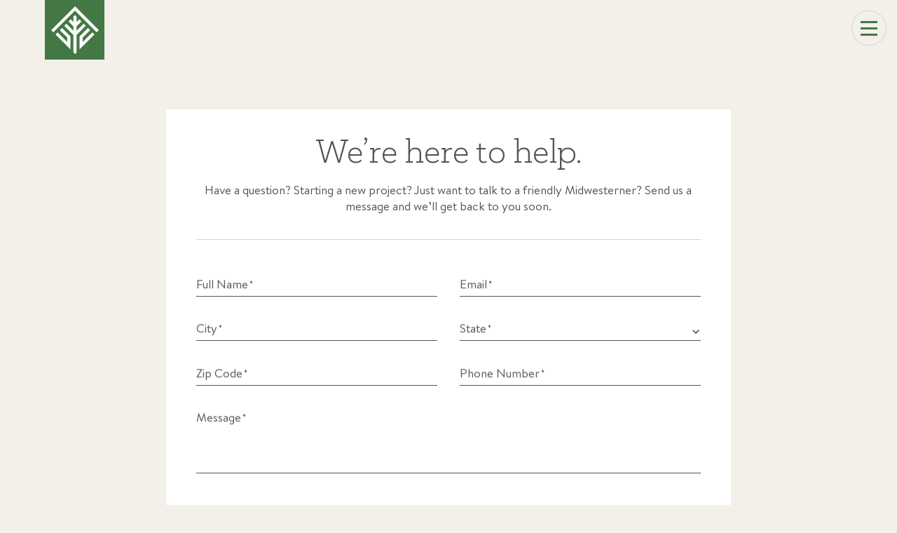

--- FILE ---
content_type: text/html; charset=UTF-8
request_url: https://www.countrysidecabinets.com/contact-us/
body_size: 22379
content:
<!DOCTYPE html><html lang="en"><head><meta charSet="utf-8"/><meta http-equiv="x-ua-compatible" content="ie=edge"/><meta name="viewport" content="width=device-width, initial-scale=1, shrink-to-fit=no"/><meta name="generator" content="Gatsby 4.24.7"/><meta data-react-helmet="true" name="description" content="Have a question? Starting a new project? Contact Countryside Cabinets in De Pere, Wisconsin and we&#x27;ll be glad to help answer your questions."/><meta data-react-helmet="true" property="og:title" content="Contact Us | Countryside Cabinets"/><meta data-react-helmet="true" property="og:description" content="Have a question? Starting a new project? Contact Countryside Cabinets in De Pere, Wisconsin and we&#x27;ll be glad to help answer your questions."/><meta data-react-helmet="true" property="og:type" content="website"/><meta data-react-helmet="true" name="twitter:card" content="summary"/><meta data-react-helmet="true" name="twitter:creator" content=""/><meta data-react-helmet="true" name="twitter:title" content="Contact Us | Countryside Cabinets"/><meta data-react-helmet="true" name="twitter:description" content="Have a question? Starting a new project? Contact Countryside Cabinets in De Pere, Wisconsin and we&#x27;ll be glad to help answer your questions."/><meta data-react-helmet="true" name="image" property="og:image" content="https://www.datocms-assets.com/56753/1734469567-cc-logo-stacked-fullcolor-rev-social.jpg?auto=format&amp;max-w=1080&amp;q=65"/><style data-href="/styles.0aa3548f5604e2cc7c89.css" data-identity="gatsby-global-css">@font-face{font-display:swap;font-family:Brandon Text;font-style:normal;font-weight:900;src:local("Brandon Text Black"),local("BrandonText-Black"),url(/static/BrandonText-Black-ac177ccf475a1748dc0730d12d31ed76.woff2) format("woff2"),url(/static/BrandonText-Black-0196ce51808b09caed83bd3527501488.woff) format("woff")}@font-face{font-display:swap;font-family:Brandon Text;font-style:italic;font-weight:700;src:local("Brandon Text Bold Italic"),local("BrandonText-BoldItalic"),url(/static/BrandonText-BoldItalic-e12ebd5891fae65f41a0be16b8352382.woff2) format("woff2"),url(/static/BrandonText-BoldItalic-2b1657867f0cf1b433d0a3a450f00bd3.woff) format("woff")}@font-face{font-display:swap;font-family:Brandon Text;font-style:normal;font-weight:700;src:local("Brandon Text Bold"),local("BrandonText-Bold"),url(/static/BrandonText-Bold-7dddeafd18e21c423de0ec277ea46be1.woff2) format("woff2"),url(/static/BrandonText-Bold-2743aae2d04e1917c9951b1f15ba3df3.woff) format("woff")}@font-face{font-display:swap;font-family:Brandon Text;font-style:normal;font-weight:500;src:local("Brandon Text Medium"),local("BrandonText-Medium"),url(/static/BrandonText-Medium-be2231c459aa4e08bbcfc7f8e108fea0.woff2) format("woff2"),url(/static/BrandonText-Medium-a9754345b5e62887dfc39607852bcafe.woff) format("woff")}@font-face{font-display:swap;font-family:Brandon Text;font-style:italic;font-weight:400;src:local("Brandon Text Regular Italic"),local("BrandonText-RegularItalic"),url(/static/BrandonText-RegularItalic-8c754ef76c283e9c7e7dd67e6a517a94.woff2) format("woff2"),url(/static/BrandonText-RegularItalic-171c48df60a123f8637bae25ce03de05.woff) format("woff")}@font-face{font-display:swap;font-family:Brandon Text;font-style:normal;font-weight:400;src:local("Brandon Text Regular"),local("BrandonText-Regular"),url(/static/BrandonText-Regular-e37cb8524a2e92eaa5ef128324f6ede5.woff2) format("woff2"),url(/static/BrandonText-Regular-502d296d31a44e447c0d32c344b2da7d.woff) format("woff")}@font-face{font-display:swap;font-family:Brandon Text;font-style:italic;font-weight:300;src:local("Brandon Text Light Italic"),local("BrandonText-LightItalic"),url(/static/BrandonText-LightItalic-89836aff3a8077125011eb07b13ca4c9.woff2) format("woff2"),url(/static/BrandonText-LightItalic-8d6d6de89b3abf7f1f3b96ec79afcea7.woff) format("woff")}@font-face{font-display:swap;font-family:Brandon Text;font-style:normal;font-weight:300;src:local("Brandon Text Light"),local("BrandonText-Light"),url(/static/BrandonText-Light-e55257896c4f829f8e6360d9efc3dd48.woff2) format("woff2"),url(/static/BrandonText-Light-0036d9cdd8e089e49d82da84cca460fb.woff) format("woff")}@font-face{font-display:swap;font-family:Mokoko;font-style:normal;font-weight:700;src:local("Mokoko Bold"),local("Mokoko-Bold"),url(/static/Mokoko-Bold-4f6aae64a66e1f515f800951f7471767.woff2) format("woff2"),url(/static/Mokoko-Bold-fd0a8f88a937ef1aa1837f156aa9f861.woff) format("woff")}@font-face{font-display:swap;font-family:Mokoko;font-style:normal;font-weight:400;src:local("Mokoko Regular"),local("Mokoko-Regular"),url(/static/Mokoko-Regular-4067514f2e6810bea41013a2c9f0e739.woff2) format("woff2"),url(/static/Mokoko-Regular-29d6f36922c2f37dba7822a694d20e24.woff) format("woff")}@font-face{font-display:swap;font-family:Mokoko;font-style:normal;font-weight:300;src:local("Mokoko Light"),local("Mokoko-Light"),url(/static/Mokoko-Light-a1903fa3144d68ae65a51c9ab47c3115.woff2) format("woff2"),url(/static/Mokoko-Light-cdca296eda50fe9a824c817a9b51a20a.woff) format("woff")}</style><link rel="sitemap" type="application/xml" href="/sitemap/sitemap-index.xml"/><link rel="canonical" href="https://www.countrysidecabinets.com/contact-us/" data-baseprotocol="https:" data-basehost="www.countrysidecabinets.com"/><link rel="preconnect" href="https://www.googletagmanager.com"/><link rel="dns-prefetch" href="https://www.googletagmanager.com"/><title data-react-helmet="true">Contact Us | Countryside Cabinets</title><style>.gatsby-image-wrapper{position:relative;overflow:hidden}.gatsby-image-wrapper picture.object-fit-polyfill{position:static!important}.gatsby-image-wrapper img{bottom:0;height:100%;left:0;margin:0;max-width:none;padding:0;position:absolute;right:0;top:0;width:100%;object-fit:cover}.gatsby-image-wrapper [data-main-image]{opacity:0;transform:translateZ(0);transition:opacity .25s linear;will-change:opacity}.gatsby-image-wrapper-constrained{display:inline-block;vertical-align:top}</style><noscript><style>.gatsby-image-wrapper noscript [data-main-image]{opacity:1!important}.gatsby-image-wrapper [data-placeholder-image]{opacity:0!important}</style></noscript><script type="module">const e="undefined"!=typeof HTMLImageElement&&"loading"in HTMLImageElement.prototype;e&&document.body.addEventListener("load",(function(e){const t=e.target;if(void 0===t.dataset.mainImage)return;if(void 0===t.dataset.gatsbyImageSsr)return;let a=null,n=t;for(;null===a&&n;)void 0!==n.parentNode.dataset.gatsbyImageWrapper&&(a=n.parentNode),n=n.parentNode;const o=a.querySelector("[data-placeholder-image]"),r=new Image;r.src=t.currentSrc,r.decode().catch((()=>{})).then((()=>{t.style.opacity=1,o&&(o.style.opacity=0,o.style.transition="opacity 500ms linear")}))}),!0);</script><link rel="icon" href="/favicon-32x32.png?v=cfcca037e4df2bc1ea9f1e2b9e9ee414" type="image/png"/><link rel="icon" href="/favicon.svg?v=cfcca037e4df2bc1ea9f1e2b9e9ee414" type="image/svg+xml"/><link rel="manifest" href="/manifest.webmanifest" crossorigin="anonymous"/><link rel="apple-touch-icon" sizes="48x48" href="/icons/icon-48x48.png?v=cfcca037e4df2bc1ea9f1e2b9e9ee414"/><link rel="apple-touch-icon" sizes="72x72" href="/icons/icon-72x72.png?v=cfcca037e4df2bc1ea9f1e2b9e9ee414"/><link rel="apple-touch-icon" sizes="96x96" href="/icons/icon-96x96.png?v=cfcca037e4df2bc1ea9f1e2b9e9ee414"/><link rel="apple-touch-icon" sizes="144x144" href="/icons/icon-144x144.png?v=cfcca037e4df2bc1ea9f1e2b9e9ee414"/><link rel="apple-touch-icon" sizes="192x192" href="/icons/icon-192x192.png?v=cfcca037e4df2bc1ea9f1e2b9e9ee414"/><link rel="apple-touch-icon" sizes="256x256" href="/icons/icon-256x256.png?v=cfcca037e4df2bc1ea9f1e2b9e9ee414"/><link rel="apple-touch-icon" sizes="384x384" href="/icons/icon-384x384.png?v=cfcca037e4df2bc1ea9f1e2b9e9ee414"/><link rel="apple-touch-icon" sizes="512x512" href="/icons/icon-512x512.png?v=cfcca037e4df2bc1ea9f1e2b9e9ee414"/></head><body><div id="___gatsby"><div style="outline:none" tabindex="-1" id="gatsby-focus-wrapper"><style data-emotion="css 1sxxisg">.css-1sxxisg{position:relative;display:grid;grid-template-columns:var(--gutter-md) repeat(12, 1fr) var(
      --gutter-md
    );grid-template-rows:auto;grid-column-gap:var(--gutter-md);width:100%;}@media (max-width: 540px){.css-1sxxisg{grid-template-columns:0.5rem repeat(12, 1fr) 0.5rem;}}</style><div class="css-1sxxisg"><style data-emotion="css-global oae0di">html{line-height:1.15;-webkit-text-size-adjust:100%;}body{margin:0;}main{display:block;}h1{font-size:2em;margin:0.67em 0;}hr{box-sizing:content-box;height:0;overflow:visible;}pre{font-family:monospace,monospace;font-size:1em;}a{background-color:transparent;}abbr[title]{border-bottom:none;-webkit-text-decoration:underline;text-decoration:underline;-webkit-text-decoration:underline dotted;text-decoration:underline dotted;}b,strong{font-weight:bolder;}code,kbd,samp{font-family:monospace,monospace;font-size:1em;}small{font-size:80%;}sub,sup{font-size:75%;line-height:0;position:relative;vertical-align:baseline;}sub{bottom:-0.25em;}sup{top:-0.5em;}img{border-style:none;}button,input,optgroup,select,textarea{font-family:inherit;font-size:100%;line-height:1.15;margin:0;}button,input{overflow:visible;}button,select{text-transform:none;}button,[type="button"],[type="reset"],[type="submit"]{-webkit-appearance:button;}button::-moz-focus-inner,[type="button"]::-moz-focus-inner,[type="reset"]::-moz-focus-inner,[type="submit"]::-moz-focus-inner{border-style:none;padding:0;}button:-moz-focusring,[type="button"]:-moz-focusring,[type="reset"]:-moz-focusring,[type="submit"]:-moz-focusring{outline:1px dotted ButtonText;}fieldset{padding:0.35em 0.75em 0.625em;}legend{box-sizing:border-box;color:inherit;display:table;max-width:100%;padding:0;white-space:normal;}progress{vertical-align:baseline;}textarea{overflow:auto;}[type="checkbox"],[type="radio"]{box-sizing:border-box;padding:0;}[type="number"]::-webkit-inner-spin-button,[type="number"]::-webkit-outer-spin-button{height:auto;}[type="search"]{-webkit-appearance:textfield;outline-offset:-2px;}[type="search"]::-webkit-search-decoration{-webkit-appearance:none;}::-webkit-file-upload-button{-webkit-appearance:button;font:inherit;}details{display:block;}summary{display:-webkit-box;display:-webkit-list-item;display:-ms-list-itembox;display:list-item;}template{display:none;}[hidden]{display:none;}:root{--fs-72:max(3rem + 0.8333vw, 3rem + 2.5vw);--fs-60:max(2.75rem + 0.8333vw, 3rem + 1.667vw);--fs-48:max(2.5rem, 2.25rem + 1.25vw);--fs-36:max(2.25rem, 2rem + 0.833vw);--fs-30:max(2rem, 1.5rem + 0.833vw);--fs-24:max(1.667rem, 1.5rem + 0.417vw);--fs-21:max(1.5rem, 1.25rem + 0.417vw);--fs-18:max(1.333rem, 1rem + 0.417vw);--fs-16:max(1.333rem, 0.8333rem + 0.417vw);--fs-15:1.25rem;--fs-14:1.167rem;--fs-13:1.0888rem;--sans-serif:'Brandon Text',system-ui,-apple-system,'Segoe UI',Roboto,Helvetica,Arial,sans-serif,'Apple Color Emoji','Segoe UI Emoji';--slab-serif:'Mokoko',Menlo,Consolas,Monaco,Liberation Mono,Lucida Console,monospace;--pd-sm:clamp(3rem, 2.5vw, 6rem);--pd-md:clamp(4.5rem, 5vw, 9rem);--pd-lg:clamp(6rem, 7.5vw, 12rem);--pd-xl:clamp(12rem, 12.5vw, 18rem);--gutter-sm:max(1.25vw, 0.75rem);--gutter-md:max(2.5vw, 1rem);--gutter-mlg:max(3.333vw, 2rem);--gutter-lg:max(5vw, 3rem);--gutter-xlg:max(7.5vw, 4.5rem);--margin-outer:calc(2 * var(--gutter-md));--column-width:calc(
        (100vw - 2 * var(--margin-outer) - 11 * var(--gutter-md)) / 12
      );--vh:0px;}@media (max-width: 540px){:root{--margin-outer:calc(var(--gutter-md) + 0.5rem);}}html{background-color:#F2F0E9;color:#535559;font-size:12px;}@media (min-width: 1440px){html{font-size:calc(9px + 0.21vw);}}body{font-size:var(--fs-18);font-family:var(--sans-serif);}h1{font-size:var(--fs-72);font-family:var(--slab-serif);font-weight:300;line-height:1.125;}h2{font-family:var(--slab-serif);font-weight:300;line-height:1.125;}p{font-size:inherit;font-weight:inherit;line-height:1.333;}a{color:#437845;-webkit-transition:color 300ms ease;transition:color 300ms ease;}@media (hover: hover){a:hover{color:#519654;}}li{margin:0.75em 0;}input,textarea,select{border-radius:0;}*:-webkit-autofill,*:-webkit-autofill:hover,*:-webkit-autofill:focus,*:-webkit-autofill:active{-webkit-transition:all 0s 99999s;transition:all 0s 99999s;border-radius:0;}button{-webkit-appearance:none;-moz-appearance:none;-ms-appearance:none;appearance:none;border:none;background-color:transparent;}.gatsby-image-wrapper-constrained{min-width:100%;}.gatsby-image-wrapper-constrained >div{max-width:100%!important;}.gatsby-image-wrapper-constrained img{width:100%;height:auto;}</style><style data-emotion="css jps5ui">.css-jps5ui{position:absolute;width:100vw;max-width:100vw;z-index:10;grid-column:1/-1;height:var(--nav-height);}</style><nav class="css-jps5ui"><style data-emotion="css 4srrrr">.css-4srrrr{position:absolute;top:0;left:var(--margin-outer);background-color:#437845;-webkit-transition:background-color 300ms ease;transition:background-color 300ms ease;display:block;font-size:max(var(--fs-72), 4.5rem);padding:0.125em;}.css-4srrrr svg{display:block;}@media (hover: hover){.css-4srrrr:hover{background-color:#519654;}}.css-4srrrr svg{width:1em;height:auto;}</style><a class="css-4srrrr" href="/"><svg width="72px" height="72px" viewBox="0 0 72 72" alt="Countryside Cabinets" aria-label="Countryside Cabinets"><path d="M16.3248166,32.6933958 L13.0725842,35.9461586 L24.4238352,47.2974096 L24.4275484,53.916453 L9.76518433,39.2535585 L6.51295199,42.5057908 L29.0276722,65.020511 L29.0276722,45.3962514 L16.3248166,32.6933958 Z M47.5772257,53.916453 L47.5814694,47.2974096 L58.9327204,35.9461586 L55.6799576,32.6933958 L42.9776324,45.3962514 L42.9776324,65.020511 L65.4923526,42.5057908 L62.2401202,39.2535585 L47.5772257,53.916453 Z M49.1203253,26.1337636 L38.3043055,36.9492529 L38.3043055,30.3344532 L45.8129255,22.8263637 L42.5601627,19.5736009 L38.3043055,23.829458 L38.3043055,15.3135001 L36.0047741,13.0139687 L36.0026523,13.0160905 L36.0005305,13.0139687 L33.7004686,15.3135001 L33.7004686,23.829458 L29.4451419,19.5736009 L26.1923791,22.8263637 L33.7004686,30.3344532 L33.7004686,36.9492529 L22.8849792,26.1337636 L19.6343383,29.384935 L33.7004686,43.4537176 L33.7004686,69.6980815 L36.0005305,71.9981434 L36.0026523,71.9960216 L36.0047741,71.9981434 L38.3043055,69.6980815 L38.3043055,43.4537176 L52.3709663,29.384935 L49.1203253,26.1337636 Z M72,36.0018566 L68.7477677,39.2546194 L36,6.50685174 L3.2527628,39.2540889 L0,36.0018566 L36,0.00185659977 L72,36.0018566 L72,36.0018566 Z" fill="white"></path></svg></a><style data-emotion="css 1eoj0o9">.css-1eoj0o9{position:absolute;padding:0 var(--gutter-md) 0 var(--margin-outer);right:0;top:0;box-sizing:border-box;max-width:100vw;height:100%;opacity:0;}</style><style data-emotion="css h8d25d">.css-h8d25d{display:-webkit-box;display:-webkit-flex;display:-ms-flexbox;display:flex;-webkit-box-pack:end;-ms-flex-pack:end;-webkit-justify-content:flex-end;justify-content:flex-end;-webkit-align-items:center;-webkit-box-align:center;-ms-flex-align:center;align-items:center;position:relative;width:-webkit-max-content;width:-moz-max-content;width:max-content;margin:0;padding:0;box-sizing:border-box;height:var(--nav-menu-height);position:absolute;padding:0 var(--gutter-md) 0 var(--margin-outer);right:0;top:0;box-sizing:border-box;max-width:100vw;height:100%;opacity:0;}.css-h8d25d li{display:contents;}</style><ul class="css-h8d25d"><li><style data-emotion="css b67whe">.css-b67whe{display:block;margin-left:2em;padding:0.5em 0;text-transform:uppercase;letter-spacing:0.1em;font-size:var(--fs-15);font-weight:700;-webkit-text-decoration:none;text-decoration:none;color:#535559;-webkit-transition:color 300ms ease;transition:color 300ms ease;}@media (hover: hover){.css-b67whe:hover{color:#437845;}}</style><a class="css-b67whe" href="/products/">Cabinets</a></li><style data-emotion="css b3jvdd">.css-b3jvdd.css-b3jvdd{display:block;position:relative;margin:0;padding:0;}.css-b3jvdd >button{display:inline-block;cursor:pointer;}</style><li class="css-b3jvdd"><button class="css-b67whe">Accessories</button><style data-emotion="css v39qql">.css-v39qql{height:0;overflow:hidden;pointer-events:none;-webkit-transition:height 150ms ease;transition:height 150ms ease;position:absolute;bottom:-0.25rem;left:0;-webkit-transform:translateY(100%);-moz-transform:translateY(100%);-ms-transform:translateY(100%);transform:translateY(100%);}.css-v39qql ul{padding-left:0;}.css-v39qql ul{box-sizing:border-box;width:-webkit-fit-content;width:-moz-fit-content;width:fit-content;padding:1rem 0;margin:0 1.25rem;background-color:white;}.css-v39qql ul li a{margin:0 1em;font-weight:400;width:-webkit-fit-content;width:-moz-fit-content;width:fit-content;}</style><div class="css-v39qql"><ul><li><a class="css-b67whe" href="/accessories/storage-accessories/">Storage Accessories</a></li><li><a class="css-b67whe" href="/accessories/wood-accessories/">Wood Accessories</a></li></ul></div></li><li><a class="css-b67whe" href="/gallery/">Gallery</a></li><li><a class="css-b67whe" href="/about/">Our Story</a></li><li><style data-emotion="css 1xhv0ri">.css-1xhv0ri{display:block;margin-left:2em;padding:0.5em 0;text-transform:uppercase;letter-spacing:0.1em;font-size:var(--fs-15);font-weight:700;-webkit-text-decoration:none;text-decoration:none;color:#535559;-webkit-transition:color 300ms ease;transition:color 300ms ease;color:#437845;padding:0.5em 0.75em;border:2px solid #437845;line-height:1.2;box-sizing:border-box;-webkit-transition:color 300ms ease,background-color 300ms ease;transition:color 300ms ease,background-color 300ms ease;margin-left:1em;margin-left:2em;}@media (hover: hover){.css-1xhv0ri:hover{color:#437845;}}@media (hover: hover){.css-1xhv0ri:hover{background-color:#437845;color:white;}}</style><a href="/find-a-dealer/" class="css-1xhv0ri">Find a Dealer</a></li><li><style data-emotion="css 1lo2fdt">.css-1lo2fdt{display:block;margin-left:2em;padding:0.5em 0;text-transform:uppercase;letter-spacing:0.1em;font-size:var(--fs-15);font-weight:700;-webkit-text-decoration:none;text-decoration:none;color:#535559;-webkit-transition:color 300ms ease;transition:color 300ms ease;color:#437845;padding:0.5em 0.75em;border:2px solid #437845;line-height:1.2;box-sizing:border-box;-webkit-transition:color 300ms ease,background-color 300ms ease;transition:color 300ms ease,background-color 300ms ease;margin-left:1em;}@media (hover: hover){.css-1lo2fdt:hover{color:#437845;}}@media (hover: hover){.css-1lo2fdt:hover{background-color:#437845;color:white;}}</style><a href="https://csportal.countrysidecabinets.com:8443" target="_blank" rel="noopenner noreferrer" class="css-1lo2fdt">Customer Portal</a></li></ul><style data-emotion="css-global k9r30y">:root{--nav-height:5rem;--nav-menu-height:5rem;}</style><style data-emotion="css xp2el9">.css-xp2el9{position:fixed;max-width:100vw;top:var(--gutter-sm);right:var(--gutter-sm);opacity:0;-webkit-transform:translate3d(0, -5.5rem, 0);-moz-transform:translate3d(0, -5.5rem, 0);-ms-transform:translate3d(0, -5.5rem, 0);transform:translate3d(0, -5.5rem, 0);-webkit-transition:opacity 200ms ease,-webkit-transform 200ms ease;transition:opacity 200ms ease,transform 200ms ease;-webkit-filter:drop-shadow(0 0 1px #00000044);filter:drop-shadow(0 0 1px #00000044);pointer-events:none;}@media (max-width: 540px){.css-xp2el9{top:0;right:0;}}</style><div class="css-xp2el9"><style data-emotion="css nnxov3">.css-nnxov3{display:-webkit-box;display:-webkit-flex;display:-ms-flexbox;display:flex;-webkit-flex-direction:column;-ms-flex-direction:column;flex-direction:column;-webkit-align-items:flex-end;-webkit-box-align:flex-end;-ms-flex-align:flex-end;align-items:flex-end;background-color:#F2F0E9;-webkit-clip-path:circle(2rem at calc(100% - 2rem) 2rem);clip-path:circle(2rem at calc(100% - 2rem) 2rem);-webkit-transition:clip-path 300ms ease-in-out,background-color 150ms ease 150ms;transition:clip-path 300ms ease-in-out,background-color 150ms ease 150ms;}@media (max-width: 540px){.css-nnxov3{-webkit-clip-path:circle(
        2rem at calc(100% - 2rem - var(--gutter-sm))
          calc(2rem + var(--gutter-sm))
      );clip-path:circle(
        2rem at calc(100% - 2rem - var(--gutter-sm))
          calc(2rem + var(--gutter-sm))
      );}}</style><div class="css-nnxov3"><style data-emotion="css 1cvu03w">.css-1cvu03w{position:relative;width:4rem;height:4rem;border:none;-webkit-appearance:none;-moz-appearance:none;-ms-appearance:none;appearance:none;background-color:transparent;cursor:pointer;pointer-events:all;border-radius:50%;z-index:10;}@media (max-width: 540px){.css-1cvu03w{top:var(--gutter-sm);right:var(--gutter-sm);}}.css-1cvu03w span{position:absolute;height:3px;width:2rem;left:50%;top:calc(50% - 1px);background-color:#437845;}.css-1cvu03w span:nth-of-type(1){-webkit-transition:-webkit-transform 150ms ease 150ms,opacity 0ms ease 150ms;transition:transform 150ms ease 150ms,opacity 0ms ease 150ms;-webkit-transform:translate(-50%, -0.75rem);-moz-transform:translate(-50%, -0.75rem);-ms-transform:translate(-50%, -0.75rem);transform:translate(-50%, -0.75rem);}.css-1cvu03w span:nth-of-type(2){-webkit-transition:-webkit-transform 150ms ease;transition:transform 150ms ease;-webkit-transform:translate(-50%, 0);-moz-transform:translate(-50%, 0);-ms-transform:translate(-50%, 0);transform:translate(-50%, 0);}.css-1cvu03w span:nth-of-type(3){-webkit-transition:-webkit-transform 150ms ease;transition:transform 150ms ease;-webkit-transform:translate(-50%, 0);-moz-transform:translate(-50%, 0);-ms-transform:translate(-50%, 0);transform:translate(-50%, 0);}.css-1cvu03w span:nth-of-type(4){-webkit-transition:-webkit-transform 150ms ease 150ms,opacity 0ms ease 150ms;transition:transform 150ms ease 150ms,opacity 0ms ease 150ms;-webkit-transform:translate(-50%, 0.75rem);-moz-transform:translate(-50%, 0.75rem);-ms-transform:translate(-50%, 0.75rem);transform:translate(-50%, 0.75rem);}@media (hover: hover){.css-1cvu03w{-webkit-transition:background-color 300ms ease;transition:background-color 300ms ease;}.css-1cvu03w:hover{background-color:white;}}</style><button aria-label="Menu" class="css-1cvu03w"><span></span><span></span><span></span><span></span></button><style data-emotion="css oja31j">.css-oja31j{right:0;}@media (max-width: 540px){.css-oja31j{top:-4rem;padding-top:4rem;width:100vw;max-width:100vw;height:calc(100 * var(--vh, 1vh));overflow:scroll;}}</style><style data-emotion="css qtnt9u">.css-qtnt9u{display:-webkit-box;display:-webkit-flex;display:-ms-flexbox;display:flex;-webkit-box-pack:end;-ms-flex-pack:end;-webkit-justify-content:flex-end;justify-content:flex-end;-webkit-align-items:center;-webkit-box-align:center;-ms-flex-align:center;align-items:center;position:relative;width:-webkit-max-content;width:-moz-max-content;width:max-content;margin:0;padding:0;box-sizing:border-box;height:var(--nav-menu-height);-webkit-flex-direction:column;-ms-flex-direction:column;flex-direction:column;-webkit-box-pack:start;-ms-flex-pack:start;-webkit-justify-content:flex-start;justify-content:flex-start;padding:0 3rem 3rem;height:auto;right:0;}.css-qtnt9u li{display:contents;}@media (max-width: 540px){.css-qtnt9u{top:-4rem;padding-top:4rem;width:100vw;max-width:100vw;height:calc(100 * var(--vh, 1vh));overflow:scroll;}}</style><ul class="css-qtnt9u"><li><style data-emotion="css 1u0ihgi">.css-1u0ihgi{display:block;margin-left:2em;padding:0.5em 0;text-transform:uppercase;letter-spacing:0.1em;font-size:var(--fs-15);font-weight:700;-webkit-text-decoration:none;text-decoration:none;color:#535559;-webkit-transition:color 300ms ease;transition:color 300ms ease;margin:0.333em 0;margin-top:0;display:-webkit-box;display:-webkit-flex;display:-ms-flexbox;display:flex;-webkit-flex-direction:column;-ms-flex-direction:column;flex-direction:column;-webkit-align-items:center;-webkit-box-align:center;-ms-flex-align:center;align-items:center;}@media (hover: hover){.css-1u0ihgi:hover{color:#437845;}}@media (max-width: 540px){.css-1u0ihgi{margin:0.75em 0;}}.css-1u0ihgi svg{display:none;}@media (max-width: 540px){.css-1u0ihgi svg{display:block;width:8rem;height:8rem;margin-bottom:3rem;}.css-1u0ihgi svg path{fill:#437845;}}</style><a class="css-1u0ihgi" href="/"><svg width="72px" height="72px" viewBox="0 0 72 72" alt="Countryside Cabinets" aria-label="Countryside Cabinets"><path d="M16.3248166,32.6933958 L13.0725842,35.9461586 L24.4238352,47.2974096 L24.4275484,53.916453 L9.76518433,39.2535585 L6.51295199,42.5057908 L29.0276722,65.020511 L29.0276722,45.3962514 L16.3248166,32.6933958 Z M47.5772257,53.916453 L47.5814694,47.2974096 L58.9327204,35.9461586 L55.6799576,32.6933958 L42.9776324,45.3962514 L42.9776324,65.020511 L65.4923526,42.5057908 L62.2401202,39.2535585 L47.5772257,53.916453 Z M49.1203253,26.1337636 L38.3043055,36.9492529 L38.3043055,30.3344532 L45.8129255,22.8263637 L42.5601627,19.5736009 L38.3043055,23.829458 L38.3043055,15.3135001 L36.0047741,13.0139687 L36.0026523,13.0160905 L36.0005305,13.0139687 L33.7004686,15.3135001 L33.7004686,23.829458 L29.4451419,19.5736009 L26.1923791,22.8263637 L33.7004686,30.3344532 L33.7004686,36.9492529 L22.8849792,26.1337636 L19.6343383,29.384935 L33.7004686,43.4537176 L33.7004686,69.6980815 L36.0005305,71.9981434 L36.0026523,71.9960216 L36.0047741,71.9981434 L38.3043055,69.6980815 L38.3043055,43.4537176 L52.3709663,29.384935 L49.1203253,26.1337636 Z M72,36.0018566 L68.7477677,39.2546194 L36,6.50685174 L3.2527628,39.2540889 L0,36.0018566 L36,0.00185659977 L72,36.0018566 L72,36.0018566 Z"></path></svg>Home</a></li><li><style data-emotion="css 1bzpmw0">.css-1bzpmw0{display:block;margin-left:2em;padding:0.5em 0;text-transform:uppercase;letter-spacing:0.1em;font-size:var(--fs-15);font-weight:700;-webkit-text-decoration:none;text-decoration:none;color:#535559;-webkit-transition:color 300ms ease;transition:color 300ms ease;margin:0.333em 0;}@media (hover: hover){.css-1bzpmw0:hover{color:#437845;}}@media (max-width: 540px){.css-1bzpmw0{margin:0.75em 0;}}</style><a class="css-1bzpmw0" href="/products/">Cabinets</a></li><style data-emotion="css 1ftp056">.css-1ftp056.css-1ftp056{display:block;position:relative;margin:0;padding:0;text-align:center;}.css-1ftp056 >button{display:inline-block;cursor:pointer;}</style><li class="css-1ftp056"><button class="css-1bzpmw0">Accessories</button><style data-emotion="css 2vtr47">.css-2vtr47{height:0;overflow:hidden;pointer-events:none;-webkit-transition:height 150ms ease;transition:height 150ms ease;-webkit-transform:translateY(-0.25rem);-moz-transform:translateY(-0.25rem);-ms-transform:translateY(-0.25rem);transform:translateY(-0.25rem);}.css-2vtr47 ul{padding-left:0;}.css-2vtr47 ul li a{margin:0;font-weight:400;}</style><div class="css-2vtr47"><ul><li><a class="css-1bzpmw0" href="/accessories/storage-accessories/">Storage Accessories</a></li><li><a class="css-1bzpmw0" href="/accessories/wood-accessories/">Wood Accessories</a></li></ul></div></li><li><a class="css-1bzpmw0" href="/gallery/">Gallery</a></li><li><a class="css-1bzpmw0" href="/about/">Our Story</a></li><li><style data-emotion="css 1caajfo">.css-1caajfo{display:block;margin-left:2em;padding:0.5em 0;text-transform:uppercase;letter-spacing:0.1em;font-size:var(--fs-15);font-weight:700;-webkit-text-decoration:none;text-decoration:none;color:#535559;-webkit-transition:color 300ms ease;transition:color 300ms ease;margin:0.333em 0;color:#437845;padding:0.5em 0.75em;border:2px solid #437845;line-height:1.2;box-sizing:border-box;-webkit-transition:color 300ms ease,background-color 300ms ease;transition:color 300ms ease,background-color 300ms ease;margin-left:1em;margin-top:1em;margin-left:0;margin-left:2em;margin-left:0;}@media (hover: hover){.css-1caajfo:hover{color:#437845;}}@media (max-width: 540px){.css-1caajfo{margin:0.75em 0;}}@media (hover: hover){.css-1caajfo:hover{background-color:#437845;color:white;}}@media (max-width: 540px){.css-1caajfo{margin-top:1.25em;}}</style><a href="/find-a-dealer/" class="css-1caajfo">Find a Dealer</a></li><li><style data-emotion="css 13q6nrn">.css-13q6nrn{display:block;margin-left:2em;padding:0.5em 0;text-transform:uppercase;letter-spacing:0.1em;font-size:var(--fs-15);font-weight:700;-webkit-text-decoration:none;text-decoration:none;color:#535559;-webkit-transition:color 300ms ease;transition:color 300ms ease;margin:0.333em 0;color:#437845;padding:0.5em 0.75em;border:2px solid #437845;line-height:1.2;box-sizing:border-box;-webkit-transition:color 300ms ease,background-color 300ms ease;transition:color 300ms ease,background-color 300ms ease;margin-left:1em;margin-top:1em;margin-left:0;}@media (hover: hover){.css-13q6nrn:hover{color:#437845;}}@media (max-width: 540px){.css-13q6nrn{margin:0.75em 0;}}@media (hover: hover){.css-13q6nrn:hover{background-color:#437845;color:white;}}@media (max-width: 540px){.css-13q6nrn{margin-top:1.25em;}}</style><a href="https://csportal.countrysidecabinets.com:8443" target="_blank" rel="noopenner noreferrer" class="css-13q6nrn">Customer Portal</a></li></ul></div></div></nav><style data-emotion="css 1u4atm3">.css-1u4atm3{grid-column:1/-1;max-width:100vw;padding-top:var(--nav-height);position:relative;display:grid;grid-template-columns:var(--gutter-md) repeat(12, 1fr) var(
      --gutter-md
    );grid-template-rows:auto;grid-column-gap:var(--gutter-md);width:100%;}@media (max-width: 540px){.css-1u4atm3{grid-template-columns:0.5rem repeat(12, 1fr) 0.5rem;}}</style><main class="css-1u4atm3"><style data-emotion="css 1do4awh">.css-1do4awh{grid-column:2/-2;max-width:calc(72ch + 2 * var(--gutter-mlg));width:100%;background-color:white;padding:2rem var(--gutter-mlg) 4rem;margin:var(--gutter-xlg) 0;-webkit-align-self:center;-ms-flex-item-align:center;align-self:center;justify-self:center;box-sizing:border-box;}</style><style data-emotion="css e0sc35">.css-e0sc35{text-align:center;font-size:var(--fs-18);grid-column:2/-2;max-width:calc(72ch + 2 * var(--gutter-mlg));width:100%;background-color:white;padding:2rem var(--gutter-mlg) 4rem;margin:var(--gutter-xlg) 0;-webkit-align-self:center;-ms-flex-item-align:center;align-self:center;justify-self:center;box-sizing:border-box;}</style><article class="css-e0sc35"><style data-emotion="css 19np3z">.css-19np3z{margin:0.25em 0 0.5em;font-size:var(--fs-48);}</style><h1 class="css-19np3z">We’re here to help.</h1><div><p>Have a question? Starting a new project? Just want to talk to a friendly Midwesterner? Send us a message and we’ll get back to you soon.</p></div><style data-emotion="css 1dict0m">.css-1dict0m{margin-top:2em;padding-top:2em;border-top:1px solid rgba(83,85,89,0.25);}</style><style data-emotion="css 1vh8t6z">.css-1vh8t6z{position:relative;display:grid;margin-top:2em;padding-top:2em;border-top:1px solid rgba(83,85,89,0.25);}</style><div class="css-1vh8t6z"><style data-emotion="css hgo6rw">.css-hgo6rw{grid-area:1/1/2/2;width:6rem;height:6rem;-webkit-align-self:center;-ms-flex-item-align:center;align-self:center;justify-self:center;visibility:hidden;opacity:0;-webkit-transition:opacity 500ms ease;transition:opacity 500ms ease;}</style><style data-emotion="css pgx5lg animation-1j653gn">.css-pgx5lg{display:block;position:absolute;grid-area:1/1/2/2;width:6rem;height:6rem;-webkit-align-self:center;-ms-flex-item-align:center;align-self:center;justify-self:center;visibility:hidden;opacity:0;-webkit-transition:opacity 500ms ease;transition:opacity 500ms ease;}.css-pgx5lg div{position:absolute;width:16.666666666666668%;padding-bottom:16.666666666666668%;background-color:black;border-radius:50%;-webkit-transform:translate(-50%, -50%) scale(0.333);-moz-transform:translate(-50%, -50%) scale(0.333);-ms-transform:translate(-50%, -50%) scale(0.333);transform:translate(-50%, -50%) scale(0.333);-webkit-animation:animation-1j653gn 1200ms linear infinite;animation:animation-1j653gn 1200ms linear infinite;}@-webkit-keyframes animation-1j653gn{0%,20%,80%,100%{-webkit-transform:translate(-50%, -50%) scale(0.333);-moz-transform:translate(-50%, -50%) scale(0.333);-ms-transform:translate(-50%, -50%) scale(0.333);transform:translate(-50%, -50%) scale(0.333);}50%{-webkit-transform:translate(-50%, -50%) scale(1);-moz-transform:translate(-50%, -50%) scale(1);-ms-transform:translate(-50%, -50%) scale(1);transform:translate(-50%, -50%) scale(1);}}@keyframes animation-1j653gn{0%,20%,80%,100%{-webkit-transform:translate(-50%, -50%) scale(0.333);-moz-transform:translate(-50%, -50%) scale(0.333);-ms-transform:translate(-50%, -50%) scale(0.333);transform:translate(-50%, -50%) scale(0.333);}50%{-webkit-transform:translate(-50%, -50%) scale(1);-moz-transform:translate(-50%, -50%) scale(1);-ms-transform:translate(-50%, -50%) scale(1);transform:translate(-50%, -50%) scale(1);}}</style><div class="css-pgx5lg"><div style="animation-delay:-1200ms;top:50%;left:100%"></div><div style="animation-delay:-1100ms;top:75%;left:93.30127018922194%"></div><div style="animation-delay:-1000ms;top:93.30127018922192%;left:75%"></div><div style="animation-delay:-900ms;top:100%;left:50%"></div><div style="animation-delay:-800.0000000000001ms;top:93.30127018922194%;left:25.00000000000001%"></div><div style="animation-delay:-699.9999999999999ms;top:75%;left:6.698729810778062%"></div><div style="animation-delay:-600ms;top:50.00000000000001%;left:0%"></div><div style="animation-delay:-499.99999999999994ms;top:24.999999999999993%;left:6.698729810778069%"></div><div style="animation-delay:-400.00000000000006ms;top:6.698729810778076%;left:24.99999999999998%"></div><div style="animation-delay:-300ms;top:0%;left:49.99999999999999%"></div><div style="animation-delay:-199.99999999999994ms;top:6.698729810778069%;left:75%"></div><div style="animation-delay:-100.00000000000004ms;top:24.99999999999998%;left:93.30127018922192%"></div></div><style data-emotion="css 1reum35">.css-1reum35{grid-area:1/1/2/2;display:grid;grid-template-columns:1fr 1fr;grid-gap:1em var(--gutter-md);-webkit-align-items:center;-webkit-box-align:center;-ms-flex-align:center;align-items:center;-webkit-box-pack:center;-ms-flex-pack:center;-webkit-justify-content:center;justify-content:center;opacity:1;-webkit-transition:opacity 200ms ease-out,-webkit-transform 300ms ease-out;transition:opacity 200ms ease-out,transform 300ms ease-out;}@media (max-width: 540px){.css-1reum35{grid-template-columns:1fr;}}</style><form class='css-1reum35' method='post' name='Contact Us'><input type="hidden" name="bot-field" aria-hidden="true"/><input type="hidden" name="form-name" aria-hidden="true" value="Contact Us"/><style data-emotion="css 1vqtipl">.css-1vqtipl{position:relative;}.css-1vqtipl input{box-sizing:border-box;border:none;padding:0.25em 0 0.333em;margin-top:0.75em;line-height:1.333;width:100%;color:#333438;background-color:transparent;}.css-1vqtipl input:focus{outline:none;}.css-1vqtipl label{position:absolute;pointer-events:none;z-index:2;bottom:0;left:0;color:#535559;max-width:100%;line-height:1.333;white-space:nowrap;overflow:hidden;text-overflow:ellipsis;-webkit-transform:translate3d(0, -0.333em, 0);-moz-transform:translate3d(0, -0.333em, 0);-ms-transform:translate3d(0, -0.333em, 0);transform:translate3d(0, -0.333em, 0);-webkit-transition:-webkit-transform 200ms ease;transition:transform 200ms ease;transform-origin:0 0;}.css-1vqtipl:after{content:'';position:absolute;bottom:0px;left:0px;width:100%;height:1px;background-color:#535559;}.css-1vqtipl:focus-within:after{height:2px;background-color:#437845;}.css-1vqtipl .required{display:inline-block;font-size:75%;margin-left:0.125em;-webkit-transform:translateY(-0.125em);-moz-transform:translateY(-0.125em);-ms-transform:translateY(-0.125em);transform:translateY(-0.125em);}</style><div class="css-1vqtipl"><label for="full-name">Full Name<span class="required">*</span></label><div class="input-base"><input name="full-name" id="full-name" type="text" required="" value=""/></div></div><div class="css-1vqtipl"><label for="email">Email<span class="required">*</span></label><div class="input-base"><input name="email" id="email" type="email" required="" value=""/></div></div><div class="css-1vqtipl"><label for="city">City<span class="required">*</span></label><div class="input-base"><input name="city" id="city" type="text" required="" value=""/></div></div><style data-emotion="css i2whde">.css-i2whde{position:relative;}.css-i2whde select{-webkit-appearance:none;-moz-appearance:none;-ms-appearance:none;appearance:none;box-sizing:border-box;border:none;padding:0.25em 0 0.333em;margin-top:0.75em;line-height:1.333;width:100%;color:#333438;background-color:transparent;cursor:pointer;color:transparent;}.css-i2whde select:focus{outline:none;}.css-i2whde label{position:absolute;pointer-events:none;z-index:2;bottom:0;left:0;color:#535559;max-width:100%;line-height:1.333;white-space:nowrap;overflow:hidden;text-overflow:ellipsis;-webkit-transform:translate3d(0, -0.333em, 0);-moz-transform:translate3d(0, -0.333em, 0);-ms-transform:translate3d(0, -0.333em, 0);transform:translate3d(0, -0.333em, 0);-webkit-transition:-webkit-transform 200ms ease;transition:transform 200ms ease;transform-origin:0 0;}.css-i2whde:before{content:'';position:absolute;bottom:0px;left:0px;width:100%;height:1px;background-color:#535559;}.css-i2whde:focus-within:before{height:2px;background-color:#437845;}.css-i2whde:after{content:'';width:0.5625em;height:0.375em;-webkit-clip-path:polygon(
    50% 60.9%,
    88.3% 3.6%,
    100% 21.3%,
    50% 96.4%,
    0% 21.3%,
    11.8% 3.6%
  );clip-path:polygon(
    50% 60.9%,
    88.3% 3.6%,
    100% 21.3%,
    50% 96.4%,
    0% 21.3%,
    11.8% 3.6%
  );background-color:currentColor;position:absolute;right:0.125em;bottom:0.5625em;pointer-events:none;}.css-i2whde .required{display:inline-block;font-size:75%;margin-left:0.125em;-webkit-transform:translateY(-0.125em);-moz-transform:translateY(-0.125em);-ms-transform:translateY(-0.125em);transform:translateY(-0.125em);}</style><div class="css-i2whde"><label for="state">State<span class="required">*</span></label><div class="input-base"><select name="state" id="state" required=""><option value="" disabled="" aria-hidden="true" selected="">State</option><option value="AZ">Arizona</option><option value="AL">Alabama</option><option value="AK">Alaska</option><option value="AR">Arkansas</option><option value="CA">California</option><option value="CO">Colorado</option><option value="CT">Connecticut</option><option value="DC">District of Columbia</option><option value="DE">Delaware</option><option value="FL">Florida</option><option value="GA">Georgia</option><option value="HI">Hawaii</option><option value="ID">Idaho</option><option value="IL">Illinois</option><option value="IN">Indiana</option><option value="IA">Iowa</option><option value="KS">Kansas</option><option value="KY">Kentucky</option><option value="LA">Louisiana</option><option value="ME">Maine</option><option value="MD">Maryland</option><option value="MA">Massachusetts</option><option value="MI">Michigan</option><option value="MN">Minnesota</option><option value="MS">Mississippi</option><option value="MO">Missouri</option><option value="MT">Montana</option><option value="NE">Nebraska</option><option value="NV">Nevada</option><option value="NH">New Hampshire</option><option value="NJ">New Jersey</option><option value="NM">New Mexico</option><option value="NY">New York</option><option value="NC">North Carolina</option><option value="ND">North Dakota</option><option value="OH">Ohio</option><option value="OK">Oklahoma</option><option value="OR">Oregon</option><option value="PA">Pennsylvania</option><option value="RI">Rhode Island</option><option value="SC">South Carolina</option><option value="SD">South Dakota</option><option value="TN">Tennessee</option><option value="TX">Texas</option><option value="UT">Utah</option><option value="VT">Vermont</option><option value="VA">Virginia</option><option value="WA">Washington</option><option value="WV">West Virginia</option><option value="WI">Wisconsin</option><option value="WY">Wyoming</option></select></div></div><div class="css-1vqtipl"><label for="zip-code">Zip Code<span class="required">*</span></label><div class="input-base"><input name="zip-code" id="zip-code" type="text" required="" value=""/></div></div><div class="css-1vqtipl"><label for="phone-number">Phone Number<span class="required">*</span></label><div class="input-base"><input name="phone-number" id="phone-number" type="tel" required="" value=""/></div></div><style data-emotion="css 1pvoigx">.css-1pvoigx{grid-column:1/-1;}</style><style data-emotion="css 1k7weua">.css-1k7weua{position:relative;grid-column:1/-1;}.css-1k7weua .input-base{position:relative;margin-top:0.75em;}.css-1k7weua textarea,.css-1k7weua .sizer{padding:0.5em 0 1em;line-height:1.333;}.css-1k7weua textarea{display:block;position:absolute;width:100%;height:100%;top:0;right:0;bottom:0;left:0;box-sizing:border-box;resize:none;width:100%;height:100%;border:none;background-color:transparent;color:#333438;}.css-1k7weua textarea:focus{box-shadow:none;}.css-1k7weua textarea:focus-visible{border:none;outline:none;}.css-1k7weua .sizer{display:block;visibility:hidden;min-height:4em;}.css-1k7weua:focus-within label{color:white;}.css-1k7weua label{position:absolute;pointer-events:none;z-index:2;top:1.333em;left:0;color:#535559;max-width:calc(100% - 2.667em);line-height:1.333;white-space:nowrap;overflow:hidden;text-overflow:ellipsis;-webkit-transform:translate3d(0, -0.333em, 0);-moz-transform:translate3d(0, -0.333em, 0);-ms-transform:translate3d(0, -0.333em, 0);transform:translate3d(0, -0.333em, 0);-webkit-transition:-webkit-transform 200ms ease;transition:transform 200ms ease;transform-origin:0 0;}.css-1k7weua:after{content:'';position:absolute;bottom:0px;left:0px;width:100%;height:1px;background-color:#535559;}.css-1k7weua:focus-within:after{height:2px;background-color:#437845;}.css-1k7weua .required{display:inline-block;font-size:75%;margin-left:0.125em;-webkit-transform:translateY(-0.125em);-moz-transform:translateY(-0.125em);-ms-transform:translateY(-0.125em);transform:translateY(-0.125em);}</style><div class="css-1k7weua"><label for="message">Message<span class="required">*</span></label><div class="input-base"><span class="sizer"><br/></span><textarea name="message" id="message" required=""></textarea></div></div><style data-emotion="css 9h6zwi">.css-9h6zwi{display:block;cursor:pointer;width:-webkit-fit-content;width:-moz-fit-content;width:fit-content;color:white;background-color:#437845;padding:0.667em 1.2em 0.667em 1.333em;line-height:1.333;text-transform:uppercase;letter-spacing:0.1em;font-weight:500;-webkit-text-decoration:none;text-decoration:none;-webkit-transition:background-color 200ms ease;transition:background-color 200ms ease;border:none;display:block;position:relative;grid-column:1/-1;justify-self:center;margin-top:2em;}.css-9h6zwi:after{display:inline-block;content:'';width:0.5333em;height:0.8em;-webkit-clip-path:polygon(
    5.49174785% 14.2258898%,
    23.1694174% 2.44077682%,
    94.5082521% 50%,
    23.1694174% 97.5592232%,
    5.49174785% 85.7741102%,
    59.1430826% 50%
  );clip-path:polygon(
    5.49174785% 14.2258898%,
    23.1694174% 2.44077682%,
    94.5082521% 50%,
    23.1694174% 97.5592232%,
    5.49174785% 85.7741102%,
    59.1430826% 50%
  );background-color:currentColor;margin-bottom:-0.075em;margin-left:0.333em;-webkit-transition:-webkit-transform 200ms ease-in-out;transition:transform 200ms ease-in-out;}@media (hover: hover){.css-9h6zwi:hover{background-color:#519654;color:white;}.css-9h6zwi:hover:after{-webkit-transform:translate3d(0.333em, 0, 0);-moz-transform:translate3d(0.333em, 0, 0);-ms-transform:translate3d(0.333em, 0, 0);transform:translate3d(0.333em, 0, 0);}}.css-9h6zwi input{position:absolute;width:100%;height:100%;top:0;right:0;bottom:0;left:0;opacity:0;margin:0;padding:0;cursor:pointer;}</style><div class="css-9h6zwi"><span>Submit</span><input name="submit" type="submit" aria-label="Submit" value=""/></div></form></div></article><style data-emotion="css 1hh0gqa">.css-1hh0gqa{width:100%;box-sizing:border-box;background-color:#437845;display:-webkit-box;display:-webkit-flex;display:-ms-flexbox;display:flex;-webkit-align-items:center;-webkit-box-align:center;-ms-flex-align:center;align-items:center;-webkit-box-pack:center;-ms-flex-pack:center;-webkit-justify-content:center;justify-content:center;padding:0.75rem calc(var(--margin-outer) - 3rem);color:white;grid-column:1/-1;position:relative;z-index:1;-webkit-box-flex-wrap:wrap;-webkit-flex-wrap:wrap;-ms-flex-wrap:wrap;flex-wrap:wrap;}.css-1hh0gqa h2{margin:0.333em 0.5em 0.333em;font-size:var(--fs-24);}</style><section class="css-1hh0gqa"><h2>Ready to get started?</h2><style data-emotion="css 1465wot">.css-1465wot{display:block;cursor:pointer;width:-webkit-fit-content;width:-moz-fit-content;width:fit-content;color:white;background-color:#437845;padding:0.667em 1.2em 0.667em 1.333em;line-height:1.333;text-transform:uppercase;letter-spacing:0.1em;font-weight:500;-webkit-text-decoration:none;text-decoration:none;-webkit-transition:background-color 200ms ease;transition:background-color 200ms ease;font-size:var(--fs-15);margin:0.5em;border:1px solid currentColor;}.css-1465wot:after{display:inline-block;content:'';width:0.5333em;height:0.8em;-webkit-clip-path:polygon(
    5.49174785% 14.2258898%,
    23.1694174% 2.44077682%,
    94.5082521% 50%,
    23.1694174% 97.5592232%,
    5.49174785% 85.7741102%,
    59.1430826% 50%
  );clip-path:polygon(
    5.49174785% 14.2258898%,
    23.1694174% 2.44077682%,
    94.5082521% 50%,
    23.1694174% 97.5592232%,
    5.49174785% 85.7741102%,
    59.1430826% 50%
  );background-color:currentColor;margin-bottom:-0.075em;margin-left:0.333em;-webkit-transition:-webkit-transform 200ms ease-in-out;transition:transform 200ms ease-in-out;}@media (hover: hover){.css-1465wot:hover{background-color:#519654;color:white;}.css-1465wot:hover:after{-webkit-transform:translate3d(0.333em, 0, 0);-moz-transform:translate3d(0.333em, 0, 0);-ms-transform:translate3d(0.333em, 0, 0);transform:translate3d(0.333em, 0, 0);}}</style><a href="/find-a-dealer/" class="css-1465wot">Find a dealer near you</a></section></main><style data-emotion="css 1id9tji">.css-1id9tji{position:relative;display:grid;grid-template-columns:var(--gutter-md) repeat(12, 1fr) var(
      --gutter-md
    );grid-template-rows:auto;grid-column-gap:var(--gutter-md);width:100%;background-color:#3A3C40;grid-column:1/-1;}@media (max-width: 540px){.css-1id9tji{grid-template-columns:0.5rem repeat(12, 1fr) 0.5rem;}}</style><footer class="css-1id9tji"><style data-emotion="css 1yss7y7">.css-1yss7y7{grid-column:2/span 5;margin:var(--gutter-mlg) 0;margin-right:5%;}.css-1yss7y7 svg{width:100%;max-width:36rem;height:auto;}.css-1yss7y7 svg.stacked{display:none;}@media (max-width: 960px){.css-1yss7y7{grid-column:2/-2;width:25vw;min-width:15rem;justify-self:center;margin:var(--gutter-lg) 0 var(--gutter-md);}.css-1yss7y7 svg.stacked{display:block;}.css-1yss7y7 svg.horizontal{display:none;}}</style><a aria-label="Countryside Cabinets" class="css-1yss7y7" href="/"><svg class="horizontal" width="407px" height="103px" viewBox="0 0 407 103" alt="Countryside Cabinets"><path d="M23.2823747,46.6250863 L18.6441105,51.2644474 L34.78369,67.4029299 L34.8330566,67.4533935 L34.8385418,76.892283 L13.9268598,55.9816981 L9.28859569,60.6199623 L41.3988113,92.7301779 L41.3988113,64.7415229 L23.2823747,46.6250863 Z M67.8549084,76.892283 L67.8603935,67.4533935 L67.9108571,67.4029299 L84.0493396,51.2644474 L79.4110755,46.6250863 L61.2946388,64.7415229 L61.2946388,92.7301779 L93.4048544,60.6199623 L88.7665903,55.9816981 L67.8549084,76.892283 Z M70.0555606,37.2695714 L54.6301509,52.6949811 L54.6301509,43.2604798 L65.33831,32.5523208 L60.6989488,27.9140566 L54.6301509,33.9828544 L54.6301509,21.8375795 L51.3500162,18.5574447 L51.3467251,18.5607358 L51.343434,18.5574447 L48.0632992,21.8375795 L48.0632992,33.9828544 L41.9934043,27.9140566 L37.3551402,32.5523208 L48.0632992,43.2604798 L48.0632992,52.6949811 L32.6389865,37.2695714 L28.0029164,41.9067385 L48.0632992,61.9726065 L48.0632992,99.401248 L51.343434,102.681383 L51.3467251,102.678092 L51.3500162,102.681383 L54.6301509,99.401248 L54.6301509,61.9726065 L74.6916307,41.9067385 L70.0555606,37.2695714 Z M102.686868,51.343434 L98.0486038,55.9827951 L51.343434,9.2765283 L4.63826415,55.9816981 L0,51.343434 L51.343434,0 L102.686868,51.343434 L102.686868,51.343434 Z" fill="#519654"></path><path d="M318.716105,94.6861914 L319.70234,92.9451968 C319.870186,92.670938 320.269507,92.7137224 320.416509,92.8190377 C320.500981,92.8607251 322.011598,93.9720216 323.396057,93.9720216 C324.235288,93.9720216 324.84524,93.4487358 324.84524,92.7137224 C324.84524,91.8317062 324.111323,91.1603208 322.682984,90.5931536 C320.877264,89.8800809 318.61079,88.4736819 318.61079,85.9548895 C318.61079,83.8771051 320.227819,81.7784771 323.459685,81.7784771 C325.642784,81.7784771 327.321248,82.8908706 327.950946,83.3527224 C328.203264,83.5008221 328.161577,83.8771051 328.077105,84.0241078 L327.006399,85.6411375 C326.859396,85.8715148 326.482016,86.0613019 326.293326,85.9132022 C326.104636,85.8089838 324.572078,84.6538059 323.291838,84.6538059 C322.535981,84.6538059 321.968814,85.157345 321.968814,85.7245121 C321.968814,86.5012129 322.599609,87.0881267 324.257229,87.7595121 C325.894005,88.4111509 328.49727,89.6913908 328.49727,92.545876 C328.49727,94.707035 326.629019,96.8912318 323.544156,96.8912318 C320.814733,96.8912318 319.304116,95.7568976 318.82142,95.2742022 C318.61079,95.0646685 318.548259,94.9790997 318.716105,94.6861914 Z M305.280717,85.0739704 L302.279229,85.0739704 C302.048852,85.0739704 301.881005,84.8852803 301.881005,84.6757466 L301.881005,82.3873315 C301.881005,82.1777978 302.048852,81.9891078 302.279229,81.9891078 L311.597445,81.9891078 C311.828919,81.9891078 311.996765,82.1777978 311.996765,82.3873315 L311.996765,84.6757466 C311.996765,84.8852803 311.828919,85.0739704 311.597445,85.0739704 L308.597054,85.0739704 L308.597054,96.2812803 C308.597054,96.490814 308.407267,96.6806011 308.19883,96.6806011 L305.680038,96.6806011 C305.469407,96.6806011 305.280717,96.490814 305.280717,96.2812803 L305.280717,85.0739704 Z M285.213752,82.3873315 C285.213752,82.1777978 285.381598,81.9891078 285.611976,81.9891078 L294.30159,81.9891078 C294.531968,81.9891078 294.699814,82.1777978 294.699814,82.3873315 L294.699814,84.6757466 C294.699814,84.8852803 294.531968,85.0739704 294.30159,85.0739704 L288.487305,85.0739704 L288.487305,87.6761375 L293.272571,87.6761375 C293.483202,87.6761375 293.671892,87.8659245 293.671892,88.0754582 L293.671892,90.3627763 C293.671892,90.5931536 293.483202,90.762097 293.272571,90.762097 L288.487305,90.762097 L288.487305,93.5946415 L294.30159,93.5946415 C294.531968,93.5946415 294.699814,93.7844286 294.699814,93.9939623 L294.699814,96.2812803 C294.699814,96.490814 294.531968,96.6806011 294.30159,96.6806011 L285.611976,96.6806011 C285.381598,96.6806011 285.213752,96.490814 285.213752,96.2812803 L285.213752,82.3873315 Z M263.087652,82.1569542 C263.087652,81.9474205 263.276342,81.7784771 263.485876,81.7784771 L264.010259,81.7784771 L272.385024,89.8383935 L272.405868,89.8383935 L272.405868,82.3873315 C272.405868,82.1777978 272.573714,81.9891078 272.805189,81.9891078 L275.323981,81.9891078 C275.533515,81.9891078 275.723302,82.1777978 275.723302,82.3873315 L275.723302,96.5127547 C275.723302,96.7222884 275.533515,96.8912318 275.323981,96.8912318 L274.988288,96.8912318 C274.92466,96.8912318 274.756814,96.8265067 274.715127,96.7848194 L266.424833,88.4528383 L266.403989,88.4528383 L266.403989,96.2812803 C266.403989,96.490814 266.236143,96.6806011 266.004668,96.6806011 L263.50672,96.6806011 C263.298283,96.6806011 263.108496,96.490814 263.108496,96.2812803 L263.087652,82.1569542 Z M250.303903,82.3873315 C250.303903,82.1777978 250.492593,81.9891078 250.703224,81.9891078 L253.222016,81.9891078 C253.430453,81.9891078 253.62024,82.1777978 253.62024,82.3873315 L253.62024,96.2812803 C253.62024,96.490814 253.430453,96.6806011 253.222016,96.6806011 L250.703224,96.6806011 C250.492593,96.6806011 250.303903,96.490814 250.303903,96.2812803 L250.303903,82.3873315 Z M236.763199,93.6791132 C237.581588,93.6791132 238.273817,93.0077278 238.273817,92.1465553 C238.273817,91.3084205 237.370957,90.6787224 236.552569,90.6787224 L234.853261,90.6787224 L234.853261,93.6791132 L236.763199,93.6791132 Z M236.490038,87.9492992 C237.287582,87.9492992 237.958968,87.2779137 237.958968,86.4375849 C237.958968,85.5994501 237.287582,85.0114394 236.490038,85.0114394 L234.853261,85.0114394 L234.853261,87.9492992 L236.490038,87.9492992 Z M231.578612,82.3873315 C231.578612,82.1777978 231.746458,81.9891078 231.977933,81.9891078 L236.867418,81.9891078 C239.344523,81.9891078 241.38062,83.6884151 241.38062,85.8923585 C241.38062,87.5082911 239.931437,88.6832156 238.946299,89.2086954 C240.057596,89.6705472 241.756903,90.698469 241.756903,92.6292507 C241.756903,94.9790997 239.680216,96.6806011 237.183364,96.6806011 L231.977933,96.6806011 C231.746458,96.6806011 231.578612,96.490814 231.578612,96.2812803 L231.578612,82.3873315 Z M218.961612,91.6430162 L217.366523,88.1796765 L217.345679,88.1796765 L215.771434,91.6430162 L218.961612,91.6430162 Z M210.335625,96.1342776 L216.905768,82.0088544 C216.968299,81.8837925 217.114205,81.7784771 217.262305,81.7784771 L217.471838,81.7784771 C217.617744,81.7784771 217.765844,81.8837925 217.829472,82.0088544 L224.398518,96.1342776 C224.52358,96.4074394 224.355733,96.6806011 224.040884,96.6806011 L221.710782,96.6806011 C221.333402,96.6806011 221.165555,96.554442 220.975768,96.1562183 L220.221008,94.4975013 L214.512038,94.4975013 L213.756181,96.177062 C213.651962,96.4293801 213.420488,96.6806011 213.000323,96.6806011 L210.693259,96.6806011 C210.377313,96.6806011 210.209466,96.4074394 210.335625,96.1342776 Z M199.145868,81.7784771 C201.244496,81.7784771 202.797898,82.4290189 204.22514,83.7311995 C204.41383,83.8990458 204.41383,84.1502668 204.245984,84.3181132 L202.608111,86.0185175 C202.461108,86.1644232 202.23073,86.1644232 202.083728,86.0185175 C201.308124,85.3262884 200.279105,84.9478113 199.250086,84.9478113 C196.879394,84.9478113 195.136205,86.9213774 195.136205,89.2712264 C195.136205,91.6013288 196.89914,93.5321105 199.272027,93.5321105 C200.258261,93.5321105 201.328968,93.1755741 202.083728,92.5250323 C202.23073,92.3988733 202.503892,92.3988733 202.630051,92.545876 L204.266827,94.2879677 C204.41383,94.4338733 204.392987,94.707035 204.245984,94.8540377 C202.818741,96.239593 201.013022,96.8912318 199.145868,96.8912318 C194.947515,96.8912318 191.569744,93.5529542 191.569744,89.3546011 C191.569744,85.157345 194.947515,81.7784771 199.145868,81.7784771 L199.145868,81.7784771 Z" fill="white"></path><path d="M390.533504,39.4186631 C390.533504,39.0621267 390.818733,38.7406954 391.211472,38.7406954 L405.963302,38.7406954 C406.35604,38.7406954 406.640173,39.0621267 406.640173,39.4186631 L406.640173,43.3021671 C406.640173,43.6576065 406.35604,43.9790377 405.963302,43.9790377 L396.092181,43.9790377 L396.092181,48.3989919 L404.217919,48.3989919 C404.573358,48.3989919 404.89479,48.7193261 404.89479,49.0758625 L404.89479,52.9604636 C404.89479,53.3510081 404.573358,53.6362372 404.217919,53.6362372 L396.092181,53.6362372 L396.092181,58.4478329 L405.963302,58.4478329 C406.35604,58.4478329 406.640173,58.7681671 406.640173,59.1236065 L406.640173,63.0082075 C406.640173,63.3647439 406.35604,63.6850782 405.963302,63.6850782 L391.211472,63.6850782 C390.818733,63.6850782 390.533504,63.3647439 390.533504,63.0082075 L390.533504,39.4186631 Z M369.902663,58.4116307 C373.929879,58.4116307 376.851283,55.2401024 376.851283,51.1777817 C376.851283,47.1516631 373.929879,43.9790377 369.902663,43.9790377 L366.482108,43.9790377 L366.482108,58.4116307 L369.902663,58.4116307 Z M360.922334,39.4186631 C360.922334,39.0621267 361.207563,38.7406954 361.5641,38.7406954 L370.259199,38.7406954 C377.136512,38.7406954 382.767593,44.3355741 382.767593,51.1777817 C382.767593,58.0901995 377.136512,63.6850782 370.259199,63.6850782 L361.5641,63.6850782 C361.207563,63.6850782 360.922334,63.3647439 360.922334,63.0082075 L360.922334,39.4186631 Z M345.172202,39.4186631 C345.172202,39.0621267 345.492536,38.7406954 345.85017,38.7406954 L350.125315,38.7406954 C350.481852,38.7406954 350.803283,39.0621267 350.803283,39.4186631 L350.803283,63.0082075 C350.803283,63.3647439 350.481852,63.6850782 350.125315,63.6850782 L345.85017,63.6850782 C345.492536,63.6850782 345.172202,63.3647439 345.172202,63.0082075 L345.172202,39.4186631 Z M319.943687,60.3007251 L321.61886,57.3420216 C321.902992,56.8801698 322.582057,56.949283 322.831084,57.1291968 C322.973698,57.199407 325.538566,59.0885013 327.890609,59.0885013 C329.316755,59.0885013 330.350162,58.1977089 330.350162,56.949283 C330.350162,55.4529272 329.101736,54.3131078 326.679482,53.3510081 C323.614367,52.1398814 319.767065,49.7516361 319.767065,45.4753935 C319.767065,41.9484259 322.509652,38.384159 327.998119,38.384159 C331.703903,38.384159 334.554,40.2721563 335.623609,41.0576334 C336.051453,41.3077574 335.979049,41.9484259 335.837531,42.1974528 L334.019744,44.9411375 C333.770717,45.3316819 333.128951,45.6542102 332.80752,45.4040863 C332.488283,45.2274636 329.886116,43.267062 327.711792,43.267062 C326.429358,43.267062 325.468356,44.1216523 325.468356,45.083752 C325.468356,46.4023881 326.536868,47.399593 329.35186,48.5405094 C332.131747,49.6441267 336.549507,51.8195472 336.549507,56.666248 C336.549507,60.3358302 333.379075,64.0416146 328.140733,64.0416146 C323.507954,64.0416146 320.941989,62.1174151 320.121407,61.2968329 C319.767065,60.9413935 319.659555,60.798779 319.943687,60.3007251 Z M301.272151,51.6758356 L293.396536,39.7741024 C293.111307,39.3111536 293.396536,38.7406954 293.966995,38.7406954 L298.598677,38.7406954 C298.885003,38.7406954 299.062722,38.9195121 299.170232,39.0621267 L304.123345,46.367283 L309.076458,39.0621267 C309.183968,38.9195121 309.325485,38.7406954 309.646916,38.7406954 L314.278598,38.7406954 C314.850154,38.7406954 315.134286,39.3111536 314.850154,39.7741024 L306.86703,51.6396334 L306.86703,63.0082075 C306.86703,63.3647439 306.545598,63.6850782 306.190159,63.6850782 L301.949022,63.6850782 C301.55738,63.6850782 301.272151,63.3647439 301.272151,63.0082075 L301.272151,51.6758356 Z M280.212369,49.3950997 C281.674717,49.3950997 282.920949,48.0413585 282.920949,46.5450027 C282.920949,45.0486469 281.674717,43.8364232 280.212369,43.8364232 L274.937825,43.8364232 L274.937825,49.3950997 L280.212369,49.3950997 Z M269.344043,39.4186631 C269.344043,39.0621267 269.628175,38.7406954 270.020914,38.7406954 L280.676415,38.7406954 C284.951561,38.7406954 288.44452,42.1974528 288.44452,46.4374933 C288.44452,49.716531 286.270197,52.3538032 283.169976,53.6011321 L288.051782,62.6527682 C288.301906,63.115717 288.051782,63.6850782 287.446218,63.6850782 L282.707027,63.6850782 C282.421798,63.6850782 282.207876,63.5073585 282.136569,63.3647439 L277.397377,53.9214663 L274.937825,53.9214663 L274.937825,63.0082075 C274.937825,63.3647439 274.617491,63.6850782 274.262051,63.6850782 L270.020914,63.6850782 C269.628175,63.6850782 269.344043,63.3647439 269.344043,63.0082075 L269.344043,39.4186631 Z M250.102049,43.9790377 L245.006321,43.9790377 C244.613582,43.9790377 244.32945,43.6576065 244.32945,43.3021671 L244.32945,39.4186631 C244.32945,39.0621267 244.613582,38.7406954 245.006321,38.7406954 L260.82776,38.7406954 C261.219402,38.7406954 261.505728,39.0621267 261.505728,39.4186631 L261.505728,43.3021671 C261.505728,43.6576065 261.219402,43.9790377 260.82776,43.9790377 L255.733129,43.9790377 L255.733129,63.0082075 C255.733129,63.3647439 255.411698,63.6850782 255.055162,63.6850782 L250.778919,63.6850782 C250.422383,63.6850782 250.102049,63.3647439 250.102049,63.0082075 L250.102049,43.9790377 Z M214.431954,39.0270216 C214.431954,38.6693881 214.752288,38.384159 215.108825,38.384159 L215.999617,38.384159 L230.219385,52.0685741 L230.254491,52.0685741 L230.254491,39.4186631 C230.254491,39.0621267 230.53972,38.7406954 230.931361,38.7406954 L235.207604,38.7406954 C235.56414,38.7406954 235.884474,39.0621267 235.884474,39.4186631 L235.884474,63.3998491 C235.884474,63.7574825 235.56414,64.0416146 235.207604,64.0416146 L234.637146,64.0416146 C234.530733,64.0416146 234.245504,63.9352022 234.174197,63.8638949 L220.09814,49.716531 L220.061938,49.716531 L220.061938,63.0082075 C220.061938,63.3647439 219.777806,63.6850782 219.385067,63.6850782 L215.145027,63.6850782 C214.788491,63.6850782 214.467059,63.3647439 214.467059,63.0082075 L214.431954,39.0270216 Z M184.855889,39.4186631 C184.855889,39.0621267 185.176224,38.7406954 185.53276,38.7406954 L189.915415,38.7406954 C190.307057,38.7406954 190.593383,39.0621267 190.593383,39.4186631 L190.593383,53.850159 C190.593383,56.3448167 192.446275,58.3403235 194.976038,58.3403235 C197.5431,58.3403235 199.43,56.3448167 199.43,53.850159 L199.43,39.4186631 C199.43,39.0621267 199.716326,38.7406954 200.107968,38.7406954 L204.490623,38.7406954 C204.847159,38.7406954 205.16859,39.0621267 205.16859,39.4186631 L205.16859,54.1353881 C205.16859,59.5525472 200.607119,64.0416146 194.976038,64.0416146 C189.381159,64.0416146 184.855889,59.5525472 184.855889,54.1353881 L184.855889,39.4186631 Z M164.43897,58.3403235 C168.358677,58.3403235 171.56531,55.132593 171.56531,51.2479919 C171.56531,47.3282857 168.358677,44.0865472 164.43897,44.0865472 C160.554369,44.0865472 157.346639,47.3282857 157.346639,51.2479919 C157.346639,55.132593 160.554369,58.3403235 164.43897,58.3403235 Z M164.43897,38.384159 C171.56531,38.384159 177.266601,44.1216523 177.266601,51.2479919 C177.266601,58.3754286 171.56531,64.0416146 164.43897,64.0416146 C157.311534,64.0416146 151.645348,58.3754286 151.645348,51.2479919 C151.645348,44.1216523 157.311534,38.384159 164.43897,38.384159 Z M136.787105,38.384159 C140.350275,38.384159 142.987547,39.4877763 145.410898,41.6983019 C145.732329,41.983531 145.732329,42.4113747 145.4471,42.6966038 L142.667213,45.5818059 C142.418186,45.8319299 142.026544,45.8319299 141.77642,45.5818059 C140.456687,44.4068814 138.712402,43.7651159 136.965922,43.7651159 C132.938706,43.7651159 129.9811,47.1143639 129.9811,51.1064744 C129.9811,55.0612857 132.973811,58.3403235 137.001027,58.3403235 C138.675102,58.3403235 140.493987,57.7336631 141.77642,56.6300458 C142.026544,56.416124 142.488396,56.416124 142.702318,56.666248 L145.482205,59.6227574 C145.732329,59.8728814 145.696127,60.3358302 145.4471,60.5859542 C143.023749,62.9358032 139.958633,64.0416146 136.787105,64.0416146 C129.659668,64.0416146 123.923272,58.3754286 123.923272,51.2479919 C123.923272,44.1216523 129.659668,38.384159 136.787105,38.384159 L136.787105,38.384159 Z" fill="white"></path></svg><svg width="175px" height="144px" viewBox="0 0 175 144" alt="Countryside Cabinets" aria-label="Countryside Cabinets" class="stacked"><path d="M164.38852,106.362592 C164.38852,106.142197 164.564291,105.944113 164.806314,105.944113 L173.902466,105.944113 C174.144489,105.944113 174.32026,106.142197 174.32026,106.362592 L174.32026,108.757183 C174.32026,108.976901 174.144489,109.174986 173.902466,109.174986 L167.816732,109.174986 L167.816732,111.899493 L172.826206,111.899493 C173.04592,111.899493 173.244001,112.096901 173.244001,112.31662 L173.244001,114.711887 C173.244001,114.953915 173.04592,115.129014 172.826206,115.129014 L167.816732,115.129014 L167.816732,118.095549 L173.902466,118.095549 C174.144489,118.095549 174.32026,118.292958 174.32026,118.512676 L174.32026,120.907944 C174.32026,121.127662 174.144489,121.32507 173.902466,121.32507 L164.806314,121.32507 C164.564291,121.32507 164.38852,121.127662 164.38852,120.907944 L164.38852,106.362592 Z M151.667429,118.073915 C154.150533,118.073915 155.952186,116.118085 155.952186,113.613296 C155.952186,111.130141 154.150533,109.174986 151.667429,109.174986 L149.558176,109.174986 L149.558176,118.073915 L151.667429,118.073915 Z M146.130641,106.362592 C146.130641,106.142197 146.306412,105.944113 146.526125,105.944113 L151.887818,105.944113 C156.127957,105.944113 159.600111,109.394704 159.600111,113.613296 C159.600111,117.875831 156.127957,121.32507 151.887818,121.32507 L146.526125,121.32507 C146.306412,121.32507 146.130641,121.127662 146.130641,120.907944 L146.130641,106.362592 Z M136.41929,106.362592 C136.41929,106.142197 136.617371,105.944113 136.837084,105.944113 L139.472974,105.944113 C139.692688,105.944113 139.890768,106.142197 139.890768,106.362592 L139.890768,120.907944 C139.890768,121.127662 139.692688,121.32507 139.472974,121.32507 L136.837084,121.32507 C136.617371,121.32507 136.41929,121.127662 136.41929,120.907944 L136.41929,106.362592 Z M120.864229,119.238085 L121.896545,117.414085 C122.072316,117.128789 122.490111,117.172732 122.644248,117.28293 C122.732134,117.326197 124.313397,118.491042 125.764184,118.491042 C126.64304,118.491042 127.279872,117.941408 127.279872,117.172732 C127.279872,116.249915 126.510535,115.546141 125.016481,114.953915 C123.127619,114.206197 120.75471,112.733746 120.75471,110.097803 C120.75471,107.922254 122.446168,105.72507 125.830437,105.72507 C128.114784,105.72507 129.872495,106.889239 130.532312,107.373296 C130.795293,107.526761 130.75135,107.922254 130.663464,108.076394 L129.543262,109.767887 C129.389124,110.009239 128.993639,110.207324 128.795559,110.053183 C128.598155,109.943662 126.993906,108.734873 125.65399,108.734873 C124.86302,108.734873 124.270131,109.262873 124.270131,109.855775 C124.270131,110.66907 124.929272,111.284282 126.664673,111.98738 C128.378441,112.668169 131.102892,114.008789 131.102892,116.996958 C131.102892,119.260394 129.147777,121.545465 125.917646,121.545465 C123.061367,121.545465 121.479427,120.358986 120.973747,119.853296 C120.75471,119.633577 120.688457,119.54569 120.864229,119.238085 Z M109.351225,113.920225 L104.495212,106.58231 C104.319441,106.296338 104.495212,105.944113 104.846754,105.944113 L107.703033,105.944113 C107.87948,105.944113 107.988999,106.05431 108.055251,106.142197 L111.108935,110.646761 L114.163295,106.142197 C114.228871,106.05431 114.316757,105.944113 114.514837,105.944113 L117.371117,105.944113 C117.722659,105.944113 117.89843,106.296338 117.722659,106.58231 L112.80107,113.898592 L112.80107,120.907944 C112.80107,121.127662 112.602989,121.32507 112.383275,121.32507 L109.769019,121.32507 C109.526996,121.32507 109.351225,121.127662 109.351225,120.907944 L109.351225,113.920225 Z M96.3664768,112.514028 C97.2676414,112.514028 98.0356257,111.679775 98.0356257,110.756958 C98.0356257,109.833465 97.2676414,109.087099 96.3664768,109.087099 L93.1140364,109.087099 L93.1140364,112.514028 L96.3664768,112.514028 Z M89.6641915,106.362592 C89.6641915,106.142197 89.8399626,105.944113 90.0826618,105.944113 L96.6517667,105.944113 C99.2883324,105.944113 101.441528,108.076394 101.441528,110.690704 C101.441528,112.712113 100.101612,114.338028 98.1897634,115.10738 L101.200181,120.688225 C101.354318,120.974197 101.200181,121.32507 100.826329,121.32507 L97.9044735,121.32507 C97.7280264,121.32507 97.5968741,121.215549 97.5522553,121.127662 L94.6303997,115.304789 L93.1140364,115.304789 L93.1140364,120.907944 C93.1140364,121.127662 92.916632,121.32507 92.6969182,121.32507 L90.0826618,121.32507 C89.8399626,121.32507 89.6641915,121.127662 89.6641915,120.907944 L89.6641915,106.362592 Z M77.8009979,109.174986 L74.6580764,109.174986 C74.4167292,109.174986 74.2409582,108.976901 74.2409582,108.757183 L74.2409582,106.362592 C74.2409582,106.142197 74.4167292,105.944113 74.6580764,105.944113 L84.4140456,105.944113 C84.6553927,105.944113 84.8318398,106.142197 84.8318398,106.362592 L84.8318398,108.757183 C84.8318398,108.976901 84.6553927,109.174986 84.4140456,109.174986 L81.2718001,109.174986 L81.2718001,120.907944 C81.2718001,121.127662 81.0737196,121.32507 80.8546819,121.32507 L78.2181161,121.32507 C77.9984023,121.32507 77.8009979,121.127662 77.8009979,120.907944 L77.8009979,109.174986 Z M55.8066315,106.120563 C55.8066315,105.900845 56.0040359,105.72507 56.2237498,105.72507 L56.7733723,105.72507 L65.5402913,114.16293 L65.5626007,114.16293 L65.5626007,106.362592 C65.5626007,106.142197 65.7376957,105.944113 65.9797189,105.944113 L68.6162847,105.944113 C68.8359985,105.944113 69.0334029,106.142197 69.0334029,106.362592 L69.0334029,121.149972 C69.0334029,121.36969 68.8359985,121.545465 68.6162847,121.545465 L68.2647426,121.545465 C68.1991664,121.545465 68.0227193,121.479211 67.9794526,121.435268 L59.3004191,112.712113 L59.2781097,112.712113 L59.2781097,120.907944 C59.2781097,121.127662 59.1023387,121.32507 58.8603155,121.32507 L56.2460592,121.32507 C56.0263454,121.32507 55.8282649,121.127662 55.8282649,120.907944 L55.8066315,106.120563 Z M37.5697093,106.362592 C37.5697093,106.142197 37.7677898,105.944113 37.9875036,105.944113 L40.6903215,105.944113 C40.9316686,105.944113 41.1081157,106.142197 41.1081157,106.362592 L41.1081157,115.261521 C41.1081157,116.798873 42.2499515,118.029296 43.8102575,118.029296 C45.392873,118.029296 46.5563421,116.798873 46.5563421,115.261521 L46.5563421,106.362592 C46.5563421,106.142197 46.7327892,105.944113 46.9741364,105.944113 L49.6769543,105.944113 C49.8966681,105.944113 50.0947485,106.142197 50.0947485,106.362592 L50.0947485,115.43662 C50.0947485,118.777014 47.2824118,121.545465 43.8102575,121.545465 C40.3604127,121.545465 37.5697093,118.777014 37.5697093,115.43662 L37.5697093,106.362592 Z M24.9811221,118.029296 C27.397974,118.029296 29.3753983,116.052507 29.3753983,113.657239 C29.3753983,111.239662 27.397974,109.240563 24.9811221,109.240563 C22.5859036,109.240563 20.6084793,111.239662 20.6084793,113.657239 C20.6084793,116.052507 22.5859036,118.029296 24.9811221,118.029296 Z M24.9811221,105.72507 C29.3753983,105.72507 32.8908192,109.262873 32.8908192,113.657239 C32.8908192,118.051606 29.3753983,121.545465 24.9811221,121.545465 C20.5868459,121.545465 17.0930583,118.051606 17.0930583,113.657239 C17.0930583,109.262873 20.5868459,105.72507 24.9811221,105.72507 Z M7.93200654,105.72507 C10.1291446,105.72507 11.7550268,106.405859 13.2490807,107.768789 C13.4471612,107.943887 13.4471612,108.207549 13.2713901,108.384 L11.5576224,110.16338 C11.4034847,110.316845 11.1621376,110.316845 11.0079999,110.16338 C10.1947208,109.437972 9.11846111,109.042479 8.04220147,109.042479 C5.5590974,109.042479 3.7358108,111.107831 3.7358108,113.569352 C3.7358108,116.007887 5.58073076,118.029296 8.06383483,118.029296 C9.09615171,118.029296 10.2170302,117.656113 11.0079999,116.975324 C11.1621376,116.842817 11.4474275,116.842817 11.5792558,116.996958 L13.2930235,118.820282 C13.4471612,118.974423 13.4248518,119.260394 13.2713901,119.413859 C11.7773362,120.864 9.88712142,121.545465 7.93200654,121.545465 C3.53773035,121.545465 0,118.051606 0,113.657239 C0,109.262873 3.53773035,105.72507 7.93200654,105.72507 L7.93200654,105.72507 Z" fill="white"></path><path d="M127.034468,142.437634 L127.697666,141.265352 C127.810565,141.081465 128.07963,141.109859 128.178332,141.180845 C128.23512,141.209239 129.251888,141.957634 130.183474,141.957634 C130.74797,141.957634 131.158328,141.604732 131.158328,141.109859 C131.158328,140.516958 130.66414,140.065352 129.70416,139.684056 C128.488636,139.204056 126.963484,138.256901 126.963484,136.562028 C126.963484,135.16462 128.051236,133.752338 130.226065,133.752338 C131.695105,133.752338 132.824772,134.500056 133.248651,134.811042 C133.417662,134.910423 133.389944,135.16462 133.333156,135.263324 L132.612495,136.350423 C132.513793,136.505915 132.259601,136.633014 132.133181,136.533634 C132.005409,136.463324 130.974444,135.686535 130.113166,135.686535 C129.604782,135.686535 129.222818,136.025239 129.222818,136.407211 C129.222818,136.929127 129.647373,137.32462 130.762843,137.776901 C131.864116,138.214986 133.615742,139.076282 133.615742,140.996958 C133.615742,142.451831 132.358979,143.920901 130.282852,143.920901 C128.446721,143.920901 127.429953,143.15831 127.104777,142.833127 C126.963484,142.691831 126.920893,142.635718 127.034468,142.437634 Z M117.993076,135.969127 L115.973737,135.969127 C115.818247,135.969127 115.705348,135.842028 115.705348,135.701408 L115.705348,134.161352 C115.705348,134.020056 115.818247,133.893634 115.973737,133.893634 L122.244031,133.893634 C122.399521,133.893634 122.51242,134.020056 122.51242,134.161352 L122.51242,135.701408 C122.51242,135.842028 122.399521,135.969127 122.244031,135.969127 L120.224692,135.969127 L120.224692,143.511211 C120.224692,143.652507 120.097596,143.779606 119.95698,143.779606 L118.262141,143.779606 C118.120172,143.779606 117.993076,143.652507 117.993076,143.511211 L117.993076,135.969127 Z M104.489127,134.161352 C104.489127,134.020056 104.602702,133.893634 104.757516,133.893634 L110.605284,133.893634 C110.760097,133.893634 110.872997,134.020056 110.872997,134.161352 L110.872997,135.701408 C110.872997,135.842028 110.760097,135.969127 110.605284,135.969127 L106.69235,135.969127 L106.69235,137.720113 L109.913016,137.720113 C110.054309,137.720113 110.180729,137.847887 110.180729,137.989183 L110.180729,139.528563 C110.180729,139.684056 110.054309,139.796958 109.913016,139.796958 L106.69235,139.796958 L106.69235,141.703437 L110.605284,141.703437 C110.760097,141.703437 110.872997,141.830535 110.872997,141.971831 L110.872997,143.511211 C110.872997,143.652507 110.760097,143.779606 110.605284,143.779606 L104.757516,143.779606 C104.602702,143.779606 104.489127,143.652507 104.489127,143.511211 L104.489127,134.161352 Z M89.5999675,134.006535 C89.5999675,133.865239 89.7277395,133.752338 89.8690324,133.752338 L90.2219266,133.752338 L95.8574168,139.175662 L95.8709377,139.175662 L95.8709377,134.161352 C95.8709377,134.020056 95.9838367,133.893634 96.1393265,133.893634 L97.834165,133.893634 C97.9754579,133.893634 98.10323,134.020056 98.10323,134.161352 L98.10323,143.666704 C98.10323,143.808 97.9754579,143.920901 97.834165,143.920901 L97.6083669,143.920901 C97.5657762,143.920901 97.4528771,143.87831 97.4251593,143.849915 L91.8464567,138.24338 L91.8322598,138.24338 L91.8322598,143.511211 C91.8322598,143.652507 91.7193607,143.779606 91.5638709,143.779606 L89.8825533,143.779606 C89.7419364,143.779606 89.6148404,143.652507 89.6148404,143.511211 L89.5999675,134.006535 Z M80.9980029,134.161352 C80.9980029,134.020056 81.1250989,133.893634 81.2670678,133.893634 L82.9612303,133.893634 C83.1018471,133.893634 83.2296191,134.020056 83.2296191,134.161352 L83.2296191,143.511211 C83.2296191,143.652507 83.1018471,143.779606 82.9612303,143.779606 L81.2670678,143.779606 C81.1250989,143.779606 80.9980029,143.652507 80.9980029,143.511211 L80.9980029,134.161352 Z M71.8863022,141.759549 C72.4366008,141.759549 72.9030701,141.307944 72.9030701,140.729239 C72.9030701,140.164056 72.2953079,139.740845 71.7443333,139.740845 L70.6004694,139.740845 L70.6004694,141.759549 L71.8863022,141.759549 Z M71.7024186,137.904676 C72.2391964,137.904676 72.6907927,137.452394 72.6907927,136.887211 C72.6907927,136.322704 72.2391964,135.927211 71.7024186,135.927211 L70.6004694,135.927211 L70.6004694,137.904676 L71.7024186,137.904676 Z M68.3972469,134.161352 C68.3972469,134.020056 68.510146,133.893634 68.6656358,133.893634 L71.9566106,133.893634 C73.6230553,133.893634 74.9933935,135.036845 74.9933935,136.520113 C74.9933935,137.607211 74.0185402,138.398197 73.3546665,138.751775 C74.1030455,139.062761 75.2469094,139.754366 75.2469094,141.053746 C75.2469094,142.635718 73.8488535,143.779606 72.1688879,143.779606 L68.6656358,143.779606 C68.510146,143.779606 68.3972469,143.652507 68.3972469,143.511211 L68.3972469,134.161352 Z M59.9068292,140.390535 L58.8332738,138.059493 L58.8197529,138.059493 L57.7603943,140.390535 L59.9068292,140.390535 Z M54.1030045,143.412507 L58.5236463,133.907155 C58.5655609,133.822648 58.6642631,133.752338 58.7629654,133.752338 L58.9049343,133.752338 C59.0029604,133.752338 59.1023387,133.822648 59.1449294,133.907155 L63.5648952,143.412507 C63.6500765,143.595718 63.5365014,143.779606 63.3255761,143.779606 L61.7571575,143.779606 C61.5029656,143.779606 61.3900665,143.695099 61.2629705,143.426704 L60.7545865,142.310535 L56.9126371,142.310535 L56.4042531,143.440901 C56.3339447,143.610592 56.1784549,143.779606 55.8958692,143.779606 L54.3429996,143.779606 C54.1307222,143.779606 54.0178231,143.595718 54.1030045,143.412507 Z M46.5725672,133.752338 C47.9848199,133.752338 49.0299816,134.189746 49.989962,135.065239 C50.117734,135.178141 50.117734,135.347831 50.0048349,135.460732 L48.9028856,136.60462 C48.8041834,136.703324 48.6493697,136.703324 48.5499914,136.60462 C48.0274106,136.138141 47.3351431,135.883944 46.6428756,135.883944 C45.0474153,135.883944 43.8751576,137.211718 43.8751576,138.79369 C43.8751576,140.362141 45.0609362,141.660845 46.6570725,141.660845 C47.3209462,141.660845 48.0416075,141.420845 48.5499914,140.983437 C48.6493697,140.898254 48.8325772,140.898254 48.9170825,140.996958 L50.0183557,142.169915 C50.117734,142.267944 50.1035371,142.451831 50.0048349,142.550535 C49.0441785,143.482817 47.8293302,143.920901 46.5725672,143.920901 C43.7480616,143.920901 41.4745307,141.675042 41.4745307,138.850479 C41.4745307,136.025239 43.7480616,133.752338 46.5725672,133.752338 L46.5725672,133.752338 Z" fill="white"></path><g transform="translate(41.664499, 0.000000)"><path d="M20.8052076,41.6648934 L16.6603911,45.8102571 L31.1270244,60.2764405 L31.1317567,68.7118365 L12.4452662,50.0252509 L8.3004497,54.1699386 L36.9943972,82.862994 L36.9943972,57.8535796 L20.8052076,41.6648934 Z M60.634927,68.7118365 L60.6403353,60.2764405 L75.1069686,45.8102571 L70.961476,41.6648934 L54.7729626,57.8535796 L54.7729626,82.862994 L83.46691,54.1699386 L79.3220935,50.0252509 L60.634927,68.7118365 Z M62.6015346,33.3052119 L48.8170282,47.0886137 L48.8170282,38.6586259 L58.3864097,29.090218 L54.2409171,24.9448543 L48.8170282,30.3685746 L48.8170282,19.5157259 L45.886384,16.5851728 L45.8836799,16.5878769 L45.8809757,16.5851728 L42.9496555,19.5157259 L42.9496555,30.3685746 L37.5264426,24.9448543 L33.38095,29.090218 L42.9496555,38.6586259 L42.9496555,47.0886137 L29.1658251,33.3052119 L25.0230367,37.4485475 L42.9496555,55.377989 L42.9496555,88.8241513 L45.8809757,91.7553804 L45.8836799,91.7526763 L45.886384,91.7553804 L48.8170282,88.8241513 L48.8170282,55.377989 L66.744323,37.4485475 L62.6015346,33.3052119 Z M91.7605993,45.8812393 L87.6157828,50.026603 L45.8802997,8.29241739 L4.14549255,50.025927 L0,45.8812393 L45.8802997,0.00236607515 L91.7605993,45.8812393 L91.7605993,45.8812393 Z" fill="#519654"></path></g></svg></a><style data-emotion="css uwthb8">.css-uwthb8{-webkit-align-self:flex-start;-ms-flex-item-align:flex-start;align-self:flex-start;grid-column:8/span 4;display:grid;grid-template-columns:1fr 1fr;grid-auto-flow:column;grid-column-gap:var(--gutter-md);margin:var(--gutter-lg) 0 var(--gutter-md);}@media (max-width: 960px){.css-uwthb8{grid-column:2/span 8;}}@media (max-width: 540px){.css-uwthb8{grid-column:2/-2;}}</style><nav class="css-uwthb8"><style data-emotion="css f5tkbo">.css-f5tkbo{text-transform:uppercase;letter-spacing:0.1em;font-size:var(--fs-15);color:white;-webkit-text-decoration:none;text-decoration:none;display:block;width:-webkit-fit-content;width:-moz-fit-content;width:fit-content;padding:0.25em 0;margin-bottom:0.5em;grid-column-start:1;}@media (hover: hover){.css-f5tkbo:hover{color:#7DCE81;-webkit-transition:color 300ms ease;transition:color 300ms ease;}}</style><a class="css-f5tkbo" href="/products/">Cabinets</a><a class="css-f5tkbo" href="/accessories/storage-accessories/">Accessories</a><a class="css-f5tkbo" href="/gallery/">Gallery</a><a class="css-f5tkbo" href="/about/">Our Story</a><a class="css-f5tkbo" href="/support/">Cabinet Care</a><style data-emotion="css ahqkd9">.css-ahqkd9{text-transform:uppercase;letter-spacing:0.1em;font-size:var(--fs-15);color:white;-webkit-text-decoration:none;text-decoration:none;display:block;width:-webkit-fit-content;width:-moz-fit-content;width:fit-content;padding:0.25em 0;margin-bottom:0.5em;grid-column-start:1;grid-column-start:2;}@media (hover: hover){.css-ahqkd9:hover{color:#7DCE81;-webkit-transition:color 300ms ease;transition:color 300ms ease;}}</style><a href="https://portal.countrysidecabinets.com/" target="_blank" rel="noopenner noreferrer" class="css-ahqkd9">Dealer Login</a><a href="https://portal.countrysidecabinets.com/" target="_blank" rel="noopenner noreferrer" class="css-ahqkd9">Employee Login</a><a class="css-ahqkd9" href="/careers/">Careers</a><a href="/find-a-dealer/" class="css-ahqkd9">Find a Dealer</a><a href="/contact-us/" class="css-ahqkd9">Contact Us</a></nav><style data-emotion="css 170fssr">.css-170fssr{grid-column:12/span 2;margin:calc(var(--gutter-lg) - 0.5rem) 0 var(--gutter-md);font-size:2.5rem;}.css-170fssr a{padding:0.5rem;margin-right:0.5rem;color:#F2F0E9;}@media (hover: hover){.css-170fssr a:hover{color:#519654;}}@media (max-width: 960px){.css-170fssr{grid-column:10/span 4;}}@media (max-width: 540px){.css-170fssr{grid-column:2/-2;text-align:center;margin-top:0;}}</style><style data-emotion="css 1pjufg1">.css-1pjufg1{grid-column:12/span 2;margin:calc(var(--gutter-lg) - 0.5rem) 0 var(--gutter-md);font-size:2.5rem;}.css-1pjufg1 a{display:-webkit-inline-box;display:-webkit-inline-flex;display:-ms-inline-flexbox;display:inline-flex;}.css-1pjufg1 a{padding:0.5rem;margin-right:0.5rem;color:#F2F0E9;}@media (hover: hover){.css-1pjufg1 a:hover{color:#519654;}}@media (max-width: 960px){.css-1pjufg1{grid-column:10/span 4;}}@media (max-width: 540px){.css-1pjufg1{grid-column:2/-2;text-align:center;margin-top:0;}}</style><div class="css-1pjufg1"><a href="https://www.facebook.com/countrysidecabinet" target="_blank" rel="noopener noreferrer" aria-label="Facebook"><svg stroke="currentColor" fill="currentColor" stroke-width="0" viewBox="0 0 512 512" height="1em" width="1em" xmlns="http://www.w3.org/2000/svg"><path d="M504 256C504 119 393 8 256 8S8 119 8 256c0 123.78 90.69 226.38 209.25 245V327.69h-63V256h63v-54.64c0-62.15 37-96.48 93.67-96.48 27.14 0 55.52 4.84 55.52 4.84v61h-31.28c-30.8 0-40.41 19.12-40.41 38.73V256h68.78l-11 71.69h-57.78V501C413.31 482.38 504 379.78 504 256z"></path></svg></a><a href="https://www.youtube.com/channel/UCFboC9-sHb0_MW2w9SDdbSQ" target="_blank" rel="noopener noreferrer" aria-label="Youtube"><svg stroke="currentColor" fill="currentColor" stroke-width="0" viewBox="0 0 576 512" height="1em" width="1em" xmlns="http://www.w3.org/2000/svg"><path d="M549.655 124.083c-6.281-23.65-24.787-42.276-48.284-48.597C458.781 64 288 64 288 64S117.22 64 74.629 75.486c-23.497 6.322-42.003 24.947-48.284 48.597-11.412 42.867-11.412 132.305-11.412 132.305s0 89.438 11.412 132.305c6.281 23.65 24.787 41.5 48.284 47.821C117.22 448 288 448 288 448s170.78 0 213.371-11.486c23.497-6.321 42.003-24.171 48.284-47.821 11.412-42.867 11.412-132.305 11.412-132.305s0-89.438-11.412-132.305zm-317.51 213.508V175.185l142.739 81.205-142.739 81.201z"></path></svg></a><a href="https://www.instagram.com/countrysidecabinets/" target="_blank" rel="noopener noreferrer" aria-label="Instagram"><svg stroke="currentColor" fill="currentColor" stroke-width="0" viewBox="0 0 448 512" height="1em" width="1em" xmlns="http://www.w3.org/2000/svg"><path d="M224.1 141c-63.6 0-114.9 51.3-114.9 114.9s51.3 114.9 114.9 114.9S339 319.5 339 255.9 287.7 141 224.1 141zm0 189.6c-41.1 0-74.7-33.5-74.7-74.7s33.5-74.7 74.7-74.7 74.7 33.5 74.7 74.7-33.6 74.7-74.7 74.7zm146.4-194.3c0 14.9-12 26.8-26.8 26.8-14.9 0-26.8-12-26.8-26.8s12-26.8 26.8-26.8 26.8 12 26.8 26.8zm76.1 27.2c-1.7-35.9-9.9-67.7-36.2-93.9-26.2-26.2-58-34.4-93.9-36.2-37-2.1-147.9-2.1-184.9 0-35.8 1.7-67.6 9.9-93.9 36.1s-34.4 58-36.2 93.9c-2.1 37-2.1 147.9 0 184.9 1.7 35.9 9.9 67.7 36.2 93.9s58 34.4 93.9 36.2c37 2.1 147.9 2.1 184.9 0 35.9-1.7 67.7-9.9 93.9-36.2 26.2-26.2 34.4-58 36.2-93.9 2.1-37 2.1-147.8 0-184.8zM398.8 388c-7.8 19.6-22.9 34.7-42.6 42.6-29.5 11.7-99.5 9-132.1 9s-102.7 2.6-132.1-9c-19.6-7.8-34.7-22.9-42.6-42.6-11.7-29.5-9-99.5-9-132.1s-2.6-102.7 9-132.1c7.8-19.6 22.9-34.7 42.6-42.6 29.5-11.7 99.5-9 132.1-9s102.7-2.6 132.1 9c19.6 7.8 34.7 22.9 42.6 42.6 11.7 29.5 9 99.5 9 132.1s2.7 102.7-9 132.1z"></path></svg></a><a href="https://www.linkedin.com/company/22310574" target="_blank" rel="noopener noreferrer" aria-label="LinkedIn"><svg stroke="currentColor" fill="currentColor" stroke-width="0" viewBox="0 0 448 512" height="1em" width="1em" xmlns="http://www.w3.org/2000/svg"><path d="M416 32H31.9C14.3 32 0 46.5 0 64.3v383.4C0 465.5 14.3 480 31.9 480H416c17.6 0 32-14.5 32-32.3V64.3c0-17.8-14.4-32.3-32-32.3zM135.4 416H69V202.2h66.5V416zm-33.2-243c-21.3 0-38.5-17.3-38.5-38.5S80.9 96 102.2 96c21.2 0 38.5 17.3 38.5 38.5 0 21.3-17.2 38.5-38.5 38.5zm282.1 243h-66.4V312c0-24.8-.5-56.7-34.5-56.7-34.6 0-39.9 27-39.9 54.9V416h-66.4V202.2h63.7v29.2h.9c8.9-16.8 30.6-34.5 62.9-34.5 67.2 0 79.7 44.3 79.7 101.9V416z"></path></svg></a></div><style data-emotion="css 17340qs">.css-17340qs{grid-column:2/-2;width:100%;text-align:center;color:white;font-size:var(--fs-15);font-style:italic;margin:1rem 0 2rem;}.css-17340qs span{max-width:96ch;display:inline-block;}.css-17340qs a{color:#7DCE81;font-weight:500;}.css-17340qs a:hover{color:#519654;}</style><div class="css-17340qs"><span>Countryside Cabinets is part of the <a href="http://www.wfcabinetrybrands.com/">WF Cabinetry Brands</a> family.</span> <span>© <!-- -->2025</span>   |   <span>1745 East Matthew Drive, De Pere, WI 54115</span></div><style data-emotion="css vizu7t">.css-vizu7t{grid-column:1/-1;background-color:#333438;padding:2rem var(--margin-outer) 0;}.css-vizu7t >.logos-wrap{width:100%;display:-webkit-box;display:-webkit-flex;display:-ms-flexbox;display:flex;-webkit-box-pack:center;-ms-flex-pack:center;-webkit-justify-content:center;justify-content:center;-webkit-column-gap:var(--gutter-md);column-gap:var(--gutter-md);row-gap:var(--gutter-sm);}</style><section class="css-vizu7t"><div class="logos-wrap"><style data-emotion="css li70hm">.css-li70hm{font-size:var(--fs-36);min-width:0;width:2.75em;}</style><div data-gatsby-image-wrapper="" class="gatsby-image-wrapper gatsby-image-wrapper-constrained css-li70hm"><div style="max-width:300px;display:block"><img alt="" role="presentation" aria-hidden="true" src="data:image/svg+xml;charset=utf-8,%3Csvg height=&#x27;303&#x27; width=&#x27;300&#x27; xmlns=&#x27;http://www.w3.org/2000/svg&#x27; version=&#x27;1.1&#x27;%3E%3C/svg%3E" style="max-width:100%;display:block;position:static"/></div><div aria-hidden="true" data-placeholder-image="" style="opacity:1;transition:opacity 500ms linear;background-color:#888838;position:absolute;top:0;left:0;bottom:0;right:0"></div><picture><source type="image/webp" data-srcset="/static/9cb240c1c95b60d98f5c6f9a41c8b71d/e5dd0/kcma-sustainability.webp 75w,/static/9cb240c1c95b60d98f5c6f9a41c8b71d/fd6c4/kcma-sustainability.webp 150w,/static/9cb240c1c95b60d98f5c6f9a41c8b71d/c9f31/kcma-sustainability.webp 300w" sizes="(min-width: 300px) 300px, 100vw"/><img data-gatsby-image-ssr="" data-main-image="" style="opacity:0" sizes="(min-width: 300px) 300px, 100vw" decoding="async" loading="lazy" data-src="/static/9cb240c1c95b60d98f5c6f9a41c8b71d/c01a5/kcma-sustainability.png" data-srcset="/static/9cb240c1c95b60d98f5c6f9a41c8b71d/b00fa/kcma-sustainability.png 75w,/static/9cb240c1c95b60d98f5c6f9a41c8b71d/5c223/kcma-sustainability.png 150w,/static/9cb240c1c95b60d98f5c6f9a41c8b71d/c01a5/kcma-sustainability.png 300w" alt="Responsible Sustainable Cabinets"/></picture><noscript><picture><source type="image/webp" srcSet="/static/9cb240c1c95b60d98f5c6f9a41c8b71d/e5dd0/kcma-sustainability.webp 75w,/static/9cb240c1c95b60d98f5c6f9a41c8b71d/fd6c4/kcma-sustainability.webp 150w,/static/9cb240c1c95b60d98f5c6f9a41c8b71d/c9f31/kcma-sustainability.webp 300w" sizes="(min-width: 300px) 300px, 100vw"/><img data-gatsby-image-ssr="" data-main-image="" style="opacity:0" sizes="(min-width: 300px) 300px, 100vw" decoding="async" loading="lazy" src="/static/9cb240c1c95b60d98f5c6f9a41c8b71d/c01a5/kcma-sustainability.png" srcSet="/static/9cb240c1c95b60d98f5c6f9a41c8b71d/b00fa/kcma-sustainability.png 75w,/static/9cb240c1c95b60d98f5c6f9a41c8b71d/5c223/kcma-sustainability.png 150w,/static/9cb240c1c95b60d98f5c6f9a41c8b71d/c01a5/kcma-sustainability.png 300w" alt="Responsible Sustainable Cabinets"/></picture></noscript><script type="module">const t="undefined"!=typeof HTMLImageElement&&"loading"in HTMLImageElement.prototype;if(t){const t=document.querySelectorAll("img[data-main-image]");for(let e of t){e.dataset.src&&(e.setAttribute("src",e.dataset.src),e.removeAttribute("data-src")),e.dataset.srcset&&(e.setAttribute("srcset",e.dataset.srcset),e.removeAttribute("data-srcset"));const t=e.parentNode.querySelectorAll("source[data-srcset]");for(let e of t)e.setAttribute("srcset",e.dataset.srcset),e.removeAttribute("data-srcset");e.complete&&(e.style.opacity=1,e.parentNode.parentNode.querySelector("[data-placeholder-image]").style.opacity=0)}}</script></div><div data-gatsby-image-wrapper="" class="gatsby-image-wrapper gatsby-image-wrapper-constrained css-li70hm"><div style="max-width:300px;display:block"><img alt="" role="presentation" aria-hidden="true" src="data:image/svg+xml;charset=utf-8,%3Csvg height=&#x27;303&#x27; width=&#x27;300&#x27; xmlns=&#x27;http://www.w3.org/2000/svg&#x27; version=&#x27;1.1&#x27;%3E%3C/svg%3E" style="max-width:100%;display:block;position:static"/></div><div aria-hidden="true" data-placeholder-image="" style="opacity:1;transition:opacity 500ms linear;background-color:#084878;position:absolute;top:0;left:0;bottom:0;right:0"></div><picture><source type="image/webp" data-srcset="/static/b283df4ccddfd0cd35b76cd9ffd75b97/e5dd0/kcma-quality.webp 75w,/static/b283df4ccddfd0cd35b76cd9ffd75b97/fd6c4/kcma-quality.webp 150w,/static/b283df4ccddfd0cd35b76cd9ffd75b97/c9f31/kcma-quality.webp 300w" sizes="(min-width: 300px) 300px, 100vw"/><img data-gatsby-image-ssr="" data-main-image="" style="opacity:0" sizes="(min-width: 300px) 300px, 100vw" decoding="async" loading="lazy" data-src="/static/b283df4ccddfd0cd35b76cd9ffd75b97/c01a5/kcma-quality.png" data-srcset="/static/b283df4ccddfd0cd35b76cd9ffd75b97/b00fa/kcma-quality.png 75w,/static/b283df4ccddfd0cd35b76cd9ffd75b97/5c223/kcma-quality.png 150w,/static/b283df4ccddfd0cd35b76cd9ffd75b97/c01a5/kcma-quality.png 300w" alt="Quality Tested Cabinets"/></picture><noscript><picture><source type="image/webp" srcSet="/static/b283df4ccddfd0cd35b76cd9ffd75b97/e5dd0/kcma-quality.webp 75w,/static/b283df4ccddfd0cd35b76cd9ffd75b97/fd6c4/kcma-quality.webp 150w,/static/b283df4ccddfd0cd35b76cd9ffd75b97/c9f31/kcma-quality.webp 300w" sizes="(min-width: 300px) 300px, 100vw"/><img data-gatsby-image-ssr="" data-main-image="" style="opacity:0" sizes="(min-width: 300px) 300px, 100vw" decoding="async" loading="lazy" src="/static/b283df4ccddfd0cd35b76cd9ffd75b97/c01a5/kcma-quality.png" srcSet="/static/b283df4ccddfd0cd35b76cd9ffd75b97/b00fa/kcma-quality.png 75w,/static/b283df4ccddfd0cd35b76cd9ffd75b97/5c223/kcma-quality.png 150w,/static/b283df4ccddfd0cd35b76cd9ffd75b97/c01a5/kcma-quality.png 300w" alt="Quality Tested Cabinets"/></picture></noscript><script type="module">const t="undefined"!=typeof HTMLImageElement&&"loading"in HTMLImageElement.prototype;if(t){const t=document.querySelectorAll("img[data-main-image]");for(let e of t){e.dataset.src&&(e.setAttribute("src",e.dataset.src),e.removeAttribute("data-src")),e.dataset.srcset&&(e.setAttribute("srcset",e.dataset.srcset),e.removeAttribute("data-srcset"));const t=e.parentNode.querySelectorAll("source[data-srcset]");for(let e of t)e.setAttribute("srcset",e.dataset.srcset),e.removeAttribute("data-srcset");e.complete&&(e.style.opacity=1,e.parentNode.parentNode.querySelector("[data-placeholder-image]").style.opacity=0)}}</script></div></div><div class="css-17340qs"><span>These seals are your assurance that we are doing our part to provide the highest quality products while also helping to preserve our environment. For more information on the Environmental Stewardship Program, please visit<!-- --> <a href="https://www.kcma.org/certifications/environmental-stewardship" target="_blank" rel="noopener noreferrer">www.kcma.org</a>.</span></div></section></footer><div id="lightbox-container"></div></div></div><div id="gatsby-announcer" style="position:absolute;top:0;width:1px;height:1px;padding:0;overflow:hidden;clip:rect(0, 0, 0, 0);white-space:nowrap;border:0" aria-live="assertive" aria-atomic="true"></div></div><script async="" src="https://www.googletagmanager.com/gtag/js?id=G-DYZ28JB3V8"></script><script>
      
      
      if(true) {
        window.dataLayer = window.dataLayer || [];
        function gtag(){window.dataLayer && window.dataLayer.push(arguments);}
        gtag('js', new Date());

        gtag('config', 'G-DYZ28JB3V8', {"send_page_view":false});
      }
      </script><script id="gatsby-script-loader">/*<![CDATA[*/window.pagePath="/contact-us/";window.___webpackCompilationHash="4939ca1fd556eb79f305";/*]]>*/</script><script id="gatsby-chunk-mapping">/*<![CDATA[*/window.___chunkMapping={"polyfill":["/polyfill-fdd0581013044ebdc59a.js"],"app":["/app-139c82e848c75a0cfa4c.js"],"component---src-pages-404-js":["/component---src-pages-404-js-7e3913f3338d27ce4532.js"],"component---src-pages-about-js":["/component---src-pages-about-js-79c61b2963a585e8efad.js"],"component---src-pages-careers-js":["/component---src-pages-careers-js-16fda21bf162005380fe.js"],"component---src-pages-gallery-js":["/component---src-pages-gallery-js-c8b7c4502d0d631d71e1.js"],"component---src-pages-index-js":["/component---src-pages-index-js-59bb32731c26d2ec8ddd.js"],"component---src-pages-products-js":["/component---src-pages-products-js-83eeae1603f0848674f7.js"],"component---src-pages-support-js":["/component---src-pages-support-js-a3444db8da66e8bda459.js"],"component---src-templates-accessories-page-js":["/component---src-templates-accessories-page-js-ae30e8ee685f0363296d.js"],"component---src-templates-gallery-image-page-js":["/component---src-templates-gallery-image-page-js-effe7807fd3c962c373d.js"],"component---src-templates-lightbox-page-js":["/component---src-templates-lightbox-page-js-87855e4d1b1e2af3a28a.js"],"component---src-templates-product-page-js":["/component---src-templates-product-page-js-124762dca794be4999bc.js"]};/*]]>*/</script><script src="/polyfill-fdd0581013044ebdc59a.js" nomodule=""></script><script src="/app-139c82e848c75a0cfa4c.js" async=""></script><script src="/framework-39cd98505775137c93ec.js" async=""></script><script src="/webpack-runtime-a008e6efa30223cd7533.js" async=""></script></body></html>

--- FILE ---
content_type: application/javascript; charset=UTF-8
request_url: https://www.countrysidecabinets.com/774ea3b8-9256e0b2e2de7c808c95.js
body_size: 1230
content:
"use strict";(self.webpackChunkcountryside_cabinets=self.webpackChunkcountryside_cabinets||[]).push([[59],{5216:function(t,e,s){var r=s(6453),n=s(7294),a=s(603),o=s(5127),i=s(4688),c=s(858),m=s(1298),l=s(7737);var u={name:"k1cola",styles:"--nav-menu-height:0px"},p={name:"1n0ejj3",styles:"&:nth-of-type(1){transition:transform 150ms ease,opacity 0ms ease 150ms;transform:translate(-50%, 0);opacity:0;}&:nth-of-type(2){transition:transform 150ms ease 150ms;transform:translate(-50%, 0) rotate(45deg);transition-delay:150ms;}&:nth-of-type(3){transition:transform 150ms ease 150ms;transform:translate(-50%, 0) rotate(-45deg);transition-delay:150ms;}&:nth-of-type(4){transition:transform 150ms ease,opacity 0ms ease 150ms;transform:translate(-50%, 0);opacity:0;}"},h={name:"1s1hqup",styles:"&:nth-of-type(1){transition:transform 150ms ease 150ms,opacity 0ms ease 150ms;transform:translate(-50%, -0.75rem);}&:nth-of-type(2){transition:transform 150ms ease;transform:translate(-50%, 0);}&:nth-of-type(3){transition:transform 150ms ease;transform:translate(-50%, 0);}&:nth-of-type(4){transition:transform 150ms ease 150ms,opacity 0ms ease 150ms;transform:translate(-50%, 0.75rem);}"},f={name:"je8g23",styles:"pointer-events:none"},d={name:"5dpzaa",styles:"opacity:1;transform:translate3d(0, 0, 0)"},v={name:"6dhm9o",styles:"visibility:hidden"},g={name:"3ix1vd",styles:"opacity:1"},y={name:"jps5ui",styles:"position:absolute;width:100vw;max-width:100vw;z-index:10;grid-column:1/-1;height:var(--nav-height)"};e.Z=function(t){var e=t.fullLogo,s=(0,n.useRef)(null),x=(0,a.R2)(s.current),b=(0,o.Lm)(),w=(0,n.useState)(null),k=w[0],j=w[1];(0,n.useLayoutEffect)((function(){j(x>.667*b)}),[x,b]);var q=(0,n.useState)(!1),L=q[0],E=q[1],M="undefined"!=typeof window&&new IntersectionObserver((function(t){var e=t[0].isIntersecting;E(!e)}),{root:null,rootMargin:"1% 0%"});(0,n.useEffect)((function(){return s.current&&M.observe(s.current),function(){M.disconnect()}}));var z=(0,n.useState)(!1),C=z[0],Z=z[1],O=function(){Z(!C)};(0,n.useEffect)((function(){!L&&!k&&Z(!1)}),[L,k]);var R=(0,n.useRef)(null),S=(0,a.XL)(R.current),I=S.width,_=S.height,G=(0,n.useMemo)((function(){return Math.sqrt(Math.pow(_,2)+Math.pow(I,2))}),[_,I]),K=function(t){C&&R.current&&!R.current.contains(t.target)&&Z(!1)};(0,n.useEffect)((function(){return document.addEventListener("click",K),function(){document.removeEventListener("click",K)}}));var N=y,P=(0,r.css)("position:absolute;padding:0 var(--gutter-md) 0 var(--margin-outer);right:0;top:0;box-sizing:border-box;max-width:100vw;height:100%;opacity:0;",!1===k&&g," ",!0===k&&v,";",""),X=(0,r.css)("position:fixed;max-width:100vw;top:var(--gutter-sm);right:var(--gutter-sm);opacity:0;transform:translate3d(0, -5.5rem, 0);transition:opacity 200ms ease,transform 200ms ease;filter:drop-shadow(0 0 1px #00000044);",(k||L)&&d," ",(0,i.mq)().s,"{top:0;right:0;}",!C&&f,";",""),A=(0,r.css)("display:flex;flex-direction:column;align-items:flex-end;background-color:",c.O.ecru,";clip-path:circle(2rem at calc(100% - 2rem) 2rem);transition:clip-path 300ms ease-in-out,background-color 150ms ease 150ms;",(0,i.mq)().s,"{clip-path:circle(\n        2rem at calc(100% - 2rem - var(--gutter-sm))\n          calc(2rem + var(--gutter-sm))\n      );}",C&&(0,r.css)("transition:clip-path 300ms ease-in-out,background-color 150ms ease;background-color:white;clip-path:circle(\n        calc(",G,"px - 2rem) at calc(100% - 2rem) 2rem\n      );",(0,i.mq)().s,"{clip-path:circle(\n          calc(",G,"px - 2rem) at\n            calc(100% - 2rem - var(--gutter-sm))\n            calc(2rem + var(--gutter-sm))\n        );}",""),";",""),B=(0,r.css)("position:relative;width:4rem;height:4rem;border:none;appearance:none;background-color:transparent;cursor:pointer;pointer-events:all;border-radius:50%;z-index:10;",(0,i.mq)().s,"{top:var(--gutter-sm);right:var(--gutter-sm);}span{position:absolute;height:3px;width:2rem;left:50%;top:calc(50% - 1px);background-color:",c.O.green,";",!C&&h," ",C&&p,";}@media (hover: hover){transition:background-color 300ms ease;&:hover{background-color:white;}}",""),D=(0,r.css)("right:0;",(0,i.mq)().s,"{top:-4rem;padding-top:4rem;width:100vw;max-width:100vw;height:calc(100 * var(--vh, 1vh));overflow:scroll;}",""),F=(0,r.css)(":root{--nav-height:5rem;--nav-menu-height:5rem;",k&&u,";}",C&&(0,r.css)((0,i.mq)().s,"{:root{html,body{overflow:hidden;}}}",""),";","");return(0,r.jsx)("nav",{css:N},(0,r.jsx)(l.Z,{fullLogo:e}),(0,r.jsx)(m.Z,{css:P,ref:s}),(0,r.jsx)(r.Global,{styles:F}),(0,r.jsx)("div",{css:X},(0,r.jsx)("div",{css:A,ref:R},(0,r.jsx)("button",{"aria-label":"Menu",css:B,onClick:O,onKeyPress:O},(0,r.jsx)("span",null),(0,r.jsx)("span",null),(0,r.jsx)("span",null),(0,r.jsx)("span",null)),(0,r.jsx)(m.Z,{burgerNav:!0,css:D,onClick:function(){return Z(!1)}}))))}}}]);
//# sourceMappingURL=774ea3b8-9256e0b2e2de7c808c95.js.map

--- FILE ---
content_type: application/javascript; charset=UTF-8
request_url: https://www.countrysidecabinets.com/commons-a40b4d71925cb1fdda1e.js
body_size: 30886
content:
/*! For license information please see commons-a40b4d71925cb1fdda1e.js.LICENSE.txt */
(self.webpackChunkcountryside_cabinets=self.webpackChunkcountryside_cabinets||[]).push([[351],{72:function(e){"use strict";var t=function(e,t){if("string"!=typeof e&&!Array.isArray(e))throw new TypeError("Expected the input to be `string | string[]`");t=Object.assign({pascalCase:!1},t);var n;return e=Array.isArray(e)?e.map((function(e){return e.trim()})).filter((function(e){return e.length})).join("-"):e.trim(),0===e.length?"":1===e.length?t.pascalCase?e.toUpperCase():e.toLowerCase():(e!==e.toLowerCase()&&(e=function(e){for(var t=!1,n=!1,r=!1,o=0;o<e.length;o++){var i=e[o];t&&/[a-zA-Z]/.test(i)&&i.toUpperCase()===i?(e=e.slice(0,o)+"-"+e.slice(o),t=!1,r=n,n=!0,o++):n&&r&&/[a-zA-Z]/.test(i)&&i.toLowerCase()===i?(e=e.slice(0,o-1)+"-"+e.slice(o-1),r=n,n=!1,t=!0):(t=i.toLowerCase()===i&&i.toUpperCase()!==i,r=n,n=i.toUpperCase()===i&&i.toLowerCase()!==i)}return e}(e)),e=e.replace(/^[_.\- ]+/,"").toLowerCase().replace(/[_.\- ]+(\w|$)/g,(function(e,t){return t.toUpperCase()})).replace(/\d+(\w|$)/g,(function(e){return e.toUpperCase()})),n=e,t.pascalCase?n.charAt(0).toUpperCase()+n.slice(1):n)};e.exports=t,e.exports.default=t},5911:function(e,t,n){"use strict";function r(){var e=function(e,t){t||(t=e.slice(0));return Object.freeze(Object.defineProperties(e,{raw:{value:Object.freeze(t)}}))}(['\nhtml {\n  line-height: 1.15; \n  -webkit-text-size-adjust: 100%; \n}\nbody {\n  margin: 0;\n}\nmain {\n  display: block;\n}\nh1 {\n  font-size: 2em;\n  margin: 0.67em 0;\n}\nhr {\n  box-sizing: content-box; \n  height: 0; \n  overflow: visible; \n}\npre {\n  font-family: monospace, monospace; \n  font-size: 1em; \n}\na {\n  background-color: transparent;\n}\nabbr[title] {\n  border-bottom: none; \n  text-decoration: underline; \n  text-decoration: underline dotted; \n}\nb,\nstrong {\n  font-weight: bolder;\n}\ncode,\nkbd,\nsamp {\n  font-family: monospace, monospace; \n  font-size: 1em; \n}\nsmall {\n  font-size: 80%;\n}\nsub,\nsup {\n  font-size: 75%;\n  line-height: 0;\n  position: relative;\n  vertical-align: baseline;\n}\nsub {\n  bottom: -0.25em;\n}\nsup {\n  top: -0.5em;\n}\nimg {\n  border-style: none;\n}\nbutton,\ninput,\noptgroup,\nselect,\ntextarea {\n  font-family: inherit; \n  font-size: 100%; \n  line-height: 1.15; \n  margin: 0; \n}\nbutton,\ninput { \n  overflow: visible;\n}\nbutton,\nselect { \n  text-transform: none;\n}\nbutton,\n[type="button"],\n[type="reset"],\n[type="submit"] {\n  -webkit-appearance: button;\n}\nbutton::-moz-focus-inner,\n[type="button"]::-moz-focus-inner,\n[type="reset"]::-moz-focus-inner,\n[type="submit"]::-moz-focus-inner {\n  border-style: none;\n  padding: 0;\n}\nbutton:-moz-focusring,\n[type="button"]:-moz-focusring,\n[type="reset"]:-moz-focusring,\n[type="submit"]:-moz-focusring {\n  outline: 1px dotted ButtonText;\n}\nfieldset {\n  padding: 0.35em 0.75em 0.625em;\n}\nlegend {\n  box-sizing: border-box; \n  color: inherit; \n  display: table; \n  max-width: 100%; \n  padding: 0; \n  white-space: normal; \n}\nprogress {\n  vertical-align: baseline;\n}\ntextarea {\n  overflow: auto;\n}\n[type="checkbox"],\n[type="radio"] {\n  box-sizing: border-box; \n  padding: 0; \n}\n[type="number"]::-webkit-inner-spin-button,\n[type="number"]::-webkit-outer-spin-button {\n  height: auto;\n}\n[type="search"] {\n  -webkit-appearance: textfield; \n  outline-offset: -2px; \n}\n[type="search"]::-webkit-search-decoration {\n  -webkit-appearance: none;\n}\n::-webkit-file-upload-button {\n  -webkit-appearance: button; \n  font: inherit; \n}\ndetails {\n  display: block;\n}\nsummary {\n  display: list-item;\n}\ntemplate {\n  display: none;\n}\n[hidden] {\n  display: none;\n}\n']);return r=function(){return e},e}t.Z=void 0;var o=(0,n(6453).css)(r());t.Z=o},6494:function(e){"use strict";e.exports=Object.assign},8385:function(e,t,n){var r="Expected a function",o=/^\s+|\s+$/g,i=/^[-+]0x[0-9a-f]+$/i,a=/^0b[01]+$/i,s=/^0o[0-7]+$/i,l=parseInt,c="object"==typeof n.g&&n.g&&n.g.Object===Object&&n.g,u="object"==typeof self&&self&&self.Object===Object&&self,f=c||u||Function("return this")(),d=Object.prototype.toString,p=Math.max,m=Math.min,h=function(){return f.Date.now()};function g(e,t,n){var o,i,a,s,l,c,u=0,f=!1,d=!1,g=!0;if("function"!=typeof e)throw new TypeError(r);function y(t){var n=o,r=i;return o=i=void 0,u=t,s=e.apply(r,n)}function w(e){return u=e,l=setTimeout(x,t),f?y(e):s}function L(e){var n=e-c;return void 0===c||n>=t||n<0||d&&e-u>=a}function x(){var e=h();if(L(e))return C(e);l=setTimeout(x,function(e){var n=t-(e-c);return d?m(n,a-(e-u)):n}(e))}function C(e){return l=void 0,g&&o?y(e):(o=i=void 0,s)}function k(){var e=h(),n=L(e);if(o=arguments,i=this,c=e,n){if(void 0===l)return w(c);if(d)return l=setTimeout(x,t),y(c)}return void 0===l&&(l=setTimeout(x,t)),s}return t=b(t)||0,v(n)&&(f=!!n.leading,a=(d="maxWait"in n)?p(b(n.maxWait)||0,t):a,g="trailing"in n?!!n.trailing:g),k.cancel=function(){void 0!==l&&clearTimeout(l),u=0,o=c=i=l=void 0},k.flush=function(){return void 0===l?s:C(h())},k}function v(e){var t=typeof e;return!!e&&("object"==t||"function"==t)}function b(e){if("number"==typeof e)return e;if(function(e){return"symbol"==typeof e||function(e){return!!e&&"object"==typeof e}(e)&&"[object Symbol]"==d.call(e)}(e))return NaN;if(v(e)){var t="function"==typeof e.valueOf?e.valueOf():e;e=v(t)?t+"":t}if("string"!=typeof e)return 0===e?e:+e;e=e.replace(o,"");var n=a.test(e);return n||s.test(e)?l(e.slice(2),n?2:8):i.test(e)?NaN:+e}e.exports=function(e,t,n){var o=!0,i=!0;if("function"!=typeof e)throw new TypeError(r);return v(n)&&(o="leading"in n?!!n.leading:o,i="trailing"in n?!!n.trailing:i),g(e,t,{leading:o,maxWait:t,trailing:i})}},8603:function(e,t,n){"use strict";n.d(t,{L:function(){return j},m4:function(){return S},nV:function(){return N}});var r=n(7462),o=n(7326),i=n(4578),a=n(1120),s=n(9611);function l(){if("undefined"==typeof Reflect||!Reflect.construct)return!1;if(Reflect.construct.sham)return!1;if("function"==typeof Proxy)return!0;try{return Boolean.prototype.valueOf.call(Reflect.construct(Boolean,[],(function(){}))),!0}catch(e){return!1}}function c(e,t,n){return c=l()?Reflect.construct.bind():function(e,t,n){var r=[null];r.push.apply(r,t);var o=new(Function.bind.apply(e,r));return n&&(0,s.Z)(o,n.prototype),o},c.apply(null,arguments)}function u(e){var t="function"==typeof Map?new Map:void 0;return u=function(e){if(null===e||(n=e,-1===Function.toString.call(n).indexOf("[native code]")))return e;var n;if("function"!=typeof e)throw new TypeError("Super expression must either be null or a function");if(void 0!==t){if(t.has(e))return t.get(e);t.set(e,r)}function r(){return c(e,arguments,(0,a.Z)(this).constructor)}return r.prototype=Object.create(e.prototype,{constructor:{value:r,enumerable:!1,writable:!0,configurable:!0}}),(0,s.Z)(r,e)},u(e)}var f=function(e){function t(t){var n;return n=e.call(this,"An error occurred. See https://github.com/styled-components/polished/blob/main/src/internalHelpers/errors.md#"+t+" for more information.")||this,(0,o.Z)(n)}return(0,i.Z)(t,e),t}(u(Error));function d(e){return Math.round(255*e)}function p(e,t,n){return d(e)+","+d(t)+","+d(n)}function m(e,t,n,r){if(void 0===r&&(r=p),0===t)return r(n,n,n);var o=(e%360+360)%360/60,i=(1-Math.abs(2*n-1))*t,a=i*(1-Math.abs(o%2-1)),s=0,l=0,c=0;o>=0&&o<1?(s=i,l=a):o>=1&&o<2?(s=a,l=i):o>=2&&o<3?(l=i,c=a):o>=3&&o<4?(l=a,c=i):o>=4&&o<5?(s=a,c=i):o>=5&&o<6&&(s=i,c=a);var u=n-i/2;return r(s+u,l+u,c+u)}var h={aliceblue:"f0f8ff",antiquewhite:"faebd7",aqua:"00ffff",aquamarine:"7fffd4",azure:"f0ffff",beige:"f5f5dc",bisque:"ffe4c4",black:"000",blanchedalmond:"ffebcd",blue:"0000ff",blueviolet:"8a2be2",brown:"a52a2a",burlywood:"deb887",cadetblue:"5f9ea0",chartreuse:"7fff00",chocolate:"d2691e",coral:"ff7f50",cornflowerblue:"6495ed",cornsilk:"fff8dc",crimson:"dc143c",cyan:"00ffff",darkblue:"00008b",darkcyan:"008b8b",darkgoldenrod:"b8860b",darkgray:"a9a9a9",darkgreen:"006400",darkgrey:"a9a9a9",darkkhaki:"bdb76b",darkmagenta:"8b008b",darkolivegreen:"556b2f",darkorange:"ff8c00",darkorchid:"9932cc",darkred:"8b0000",darksalmon:"e9967a",darkseagreen:"8fbc8f",darkslateblue:"483d8b",darkslategray:"2f4f4f",darkslategrey:"2f4f4f",darkturquoise:"00ced1",darkviolet:"9400d3",deeppink:"ff1493",deepskyblue:"00bfff",dimgray:"696969",dimgrey:"696969",dodgerblue:"1e90ff",firebrick:"b22222",floralwhite:"fffaf0",forestgreen:"228b22",fuchsia:"ff00ff",gainsboro:"dcdcdc",ghostwhite:"f8f8ff",gold:"ffd700",goldenrod:"daa520",gray:"808080",green:"008000",greenyellow:"adff2f",grey:"808080",honeydew:"f0fff0",hotpink:"ff69b4",indianred:"cd5c5c",indigo:"4b0082",ivory:"fffff0",khaki:"f0e68c",lavender:"e6e6fa",lavenderblush:"fff0f5",lawngreen:"7cfc00",lemonchiffon:"fffacd",lightblue:"add8e6",lightcoral:"f08080",lightcyan:"e0ffff",lightgoldenrodyellow:"fafad2",lightgray:"d3d3d3",lightgreen:"90ee90",lightgrey:"d3d3d3",lightpink:"ffb6c1",lightsalmon:"ffa07a",lightseagreen:"20b2aa",lightskyblue:"87cefa",lightslategray:"789",lightslategrey:"789",lightsteelblue:"b0c4de",lightyellow:"ffffe0",lime:"0f0",limegreen:"32cd32",linen:"faf0e6",magenta:"f0f",maroon:"800000",mediumaquamarine:"66cdaa",mediumblue:"0000cd",mediumorchid:"ba55d3",mediumpurple:"9370db",mediumseagreen:"3cb371",mediumslateblue:"7b68ee",mediumspringgreen:"00fa9a",mediumturquoise:"48d1cc",mediumvioletred:"c71585",midnightblue:"191970",mintcream:"f5fffa",mistyrose:"ffe4e1",moccasin:"ffe4b5",navajowhite:"ffdead",navy:"000080",oldlace:"fdf5e6",olive:"808000",olivedrab:"6b8e23",orange:"ffa500",orangered:"ff4500",orchid:"da70d6",palegoldenrod:"eee8aa",palegreen:"98fb98",paleturquoise:"afeeee",palevioletred:"db7093",papayawhip:"ffefd5",peachpuff:"ffdab9",peru:"cd853f",pink:"ffc0cb",plum:"dda0dd",powderblue:"b0e0e6",purple:"800080",rebeccapurple:"639",red:"f00",rosybrown:"bc8f8f",royalblue:"4169e1",saddlebrown:"8b4513",salmon:"fa8072",sandybrown:"f4a460",seagreen:"2e8b57",seashell:"fff5ee",sienna:"a0522d",silver:"c0c0c0",skyblue:"87ceeb",slateblue:"6a5acd",slategray:"708090",slategrey:"708090",snow:"fffafa",springgreen:"00ff7f",steelblue:"4682b4",tan:"d2b48c",teal:"008080",thistle:"d8bfd8",tomato:"ff6347",turquoise:"40e0d0",violet:"ee82ee",wheat:"f5deb3",white:"fff",whitesmoke:"f5f5f5",yellow:"ff0",yellowgreen:"9acd32"};var g=/^#[a-fA-F0-9]{6}$/,v=/^#[a-fA-F0-9]{8}$/,b=/^#[a-fA-F0-9]{3}$/,y=/^#[a-fA-F0-9]{4}$/,w=/^rgb\(\s*(\d{1,3})\s*(?:,)?\s*(\d{1,3})\s*(?:,)?\s*(\d{1,3})\s*\)$/i,L=/^rgb(?:a)?\(\s*(\d{1,3})\s*(?:,)?\s*(\d{1,3})\s*(?:,)?\s*(\d{1,3})\s*(?:,|\/)\s*([-+]?\d*[.]?\d+[%]?)\s*\)$/i,x=/^hsl\(\s*(\d{0,3}[.]?[0-9]+(?:deg)?)\s*(?:,)?\s*(\d{1,3}[.]?[0-9]?)%\s*(?:,)?\s*(\d{1,3}[.]?[0-9]?)%\s*\)$/i,C=/^hsl(?:a)?\(\s*(\d{0,3}[.]?[0-9]+(?:deg)?)\s*(?:,)?\s*(\d{1,3}[.]?[0-9]?)%\s*(?:,)?\s*(\d{1,3}[.]?[0-9]?)%\s*(?:,|\/)\s*([-+]?\d*[.]?\d+[%]?)\s*\)$/i;function k(e){if("string"!=typeof e)throw new f(3);var t=function(e){if("string"!=typeof e)return e;var t=e.toLowerCase();return h[t]?"#"+h[t]:e}(e);if(t.match(g))return{red:parseInt(""+t[1]+t[2],16),green:parseInt(""+t[3]+t[4],16),blue:parseInt(""+t[5]+t[6],16)};if(t.match(v)){var n=parseFloat((parseInt(""+t[7]+t[8],16)/255).toFixed(2));return{red:parseInt(""+t[1]+t[2],16),green:parseInt(""+t[3]+t[4],16),blue:parseInt(""+t[5]+t[6],16),alpha:n}}if(t.match(b))return{red:parseInt(""+t[1]+t[1],16),green:parseInt(""+t[2]+t[2],16),blue:parseInt(""+t[3]+t[3],16)};if(t.match(y)){var r=parseFloat((parseInt(""+t[4]+t[4],16)/255).toFixed(2));return{red:parseInt(""+t[1]+t[1],16),green:parseInt(""+t[2]+t[2],16),blue:parseInt(""+t[3]+t[3],16),alpha:r}}var o=w.exec(t);if(o)return{red:parseInt(""+o[1],10),green:parseInt(""+o[2],10),blue:parseInt(""+o[3],10)};var i=L.exec(t.substring(0,50));if(i)return{red:parseInt(""+i[1],10),green:parseInt(""+i[2],10),blue:parseInt(""+i[3],10),alpha:parseFloat(""+i[4])>1?parseFloat(""+i[4])/100:parseFloat(""+i[4])};var a=x.exec(t);if(a){var s="rgb("+m(parseInt(""+a[1],10),parseInt(""+a[2],10)/100,parseInt(""+a[3],10)/100)+")",l=w.exec(s);if(!l)throw new f(4,t,s);return{red:parseInt(""+l[1],10),green:parseInt(""+l[2],10),blue:parseInt(""+l[3],10)}}var c=C.exec(t.substring(0,50));if(c){var u="rgb("+m(parseInt(""+c[1],10),parseInt(""+c[2],10)/100,parseInt(""+c[3],10)/100)+")",d=w.exec(u);if(!d)throw new f(4,t,u);return{red:parseInt(""+d[1],10),green:parseInt(""+d[2],10),blue:parseInt(""+d[3],10),alpha:parseFloat(""+c[4])>1?parseFloat(""+c[4])/100:parseFloat(""+c[4])}}throw new f(5)}function j(e){return function(e){var t,n=e.red/255,r=e.green/255,o=e.blue/255,i=Math.max(n,r,o),a=Math.min(n,r,o),s=(i+a)/2;if(i===a)return void 0!==e.alpha?{hue:0,saturation:0,lightness:s,alpha:e.alpha}:{hue:0,saturation:0,lightness:s};var l=i-a,c=s>.5?l/(2-i-a):l/(i+a);switch(i){case n:t=(r-o)/l+(r<o?6:0);break;case r:t=(o-n)/l+2;break;default:t=(n-r)/l+4}return t*=60,void 0!==e.alpha?{hue:t,saturation:c,lightness:s,alpha:e.alpha}:{hue:t,saturation:c,lightness:s}}(k(e))}var T=function(e){return 7===e.length&&e[1]===e[2]&&e[3]===e[4]&&e[5]===e[6]?"#"+e[1]+e[3]+e[5]:e};function O(e){var t=e.toString(16);return 1===t.length?"0"+t:t}function E(e,t,n){if("number"==typeof e&&"number"==typeof t&&"number"==typeof n)return T("#"+O(e)+O(t)+O(n));if("object"==typeof e&&void 0===t&&void 0===n)return T("#"+O(e.red)+O(e.green)+O(e.blue));throw new f(6)}function S(e,t,n,r){if("string"==typeof e&&"number"==typeof t){var o=k(e);return"rgba("+o.red+","+o.green+","+o.blue+","+t+")"}if("number"==typeof e&&"number"==typeof t&&"number"==typeof n&&"number"==typeof r)return r>=1?E(e,t,n):"rgba("+e+","+t+","+n+","+r+")";if("object"==typeof e&&void 0===t&&void 0===n&&void 0===r)return e.alpha>=1?E(e.red,e.green,e.blue):"rgba("+e.red+","+e.green+","+e.blue+","+e.alpha+")";throw new f(7)}function A(e,t,n){return function(){var r=n.concat(Array.prototype.slice.call(arguments));return r.length>=t?e.apply(this,r):A(e,t,r)}}function M(e){return A(e,e.length,[])}function Z(e,t,n){if("transparent"===t)return n;if("transparent"===n)return t;if(0===e)return n;var o=k(t),i=(0,r.Z)({},o,{alpha:"number"==typeof o.alpha?o.alpha:1}),a=k(n),s=(0,r.Z)({},a,{alpha:"number"==typeof a.alpha?a.alpha:1}),l=i.alpha-s.alpha,c=2*parseFloat(e)-1,u=((c*l==-1?c:c+l)/(1+c*l)+1)/2,f=1-u;return S({red:Math.floor(i.red*u+s.red*f),green:Math.floor(i.green*u+s.green*f),blue:Math.floor(i.blue*u+s.blue*f),alpha:i.alpha*parseFloat(e)+s.alpha*(1-parseFloat(e))})}var I=M(Z);function z(e,t){return"transparent"===t?t:I(parseFloat(e),"rgb(255, 255, 255)",t)}var N=M(z)},2993:function(e){var t="undefined"!=typeof Element,n="function"==typeof Map,r="function"==typeof Set,o="function"==typeof ArrayBuffer&&!!ArrayBuffer.isView;function i(e,a){if(e===a)return!0;if(e&&a&&"object"==typeof e&&"object"==typeof a){if(e.constructor!==a.constructor)return!1;var s,l,c,u;if(Array.isArray(e)){if((s=e.length)!=a.length)return!1;for(l=s;0!=l--;)if(!i(e[l],a[l]))return!1;return!0}if(n&&e instanceof Map&&a instanceof Map){if(e.size!==a.size)return!1;for(u=e.entries();!(l=u.next()).done;)if(!a.has(l.value[0]))return!1;for(u=e.entries();!(l=u.next()).done;)if(!i(l.value[1],a.get(l.value[0])))return!1;return!0}if(r&&e instanceof Set&&a instanceof Set){if(e.size!==a.size)return!1;for(u=e.entries();!(l=u.next()).done;)if(!a.has(l.value[0]))return!1;return!0}if(o&&ArrayBuffer.isView(e)&&ArrayBuffer.isView(a)){if((s=e.length)!=a.length)return!1;for(l=s;0!=l--;)if(e[l]!==a[l])return!1;return!0}if(e.constructor===RegExp)return e.source===a.source&&e.flags===a.flags;if(e.valueOf!==Object.prototype.valueOf)return e.valueOf()===a.valueOf();if(e.toString!==Object.prototype.toString)return e.toString()===a.toString();if((s=(c=Object.keys(e)).length)!==Object.keys(a).length)return!1;for(l=s;0!=l--;)if(!Object.prototype.hasOwnProperty.call(a,c[l]))return!1;if(t&&e instanceof Element)return!1;for(l=s;0!=l--;)if(("_owner"!==c[l]&&"__v"!==c[l]&&"__o"!==c[l]||!e.$$typeof)&&!i(e[c[l]],a[c[l]]))return!1;return!0}return e!=e&&a!=a}e.exports=function(e,t){try{return i(e,t)}catch(n){if((n.message||"").match(/stack|recursion/i))return console.warn("react-fast-compare cannot handle circular refs"),!1;throw n}}},5414:function(e,t,n){"use strict";n.d(t,{q:function(){return he}});var r,o,i,a,s=n(5697),l=n.n(s),c=n(4839),u=n.n(c),f=n(2993),d=n.n(f),p=n(7294),m=n(6494),h=n.n(m),g="bodyAttributes",v="htmlAttributes",b="titleAttributes",y={BASE:"base",BODY:"body",HEAD:"head",HTML:"html",LINK:"link",META:"meta",NOSCRIPT:"noscript",SCRIPT:"script",STYLE:"style",TITLE:"title"},w=(Object.keys(y).map((function(e){return y[e]})),"charset"),L="cssText",x="href",C="http-equiv",k="innerHTML",j="itemprop",T="name",O="property",E="rel",S="src",A="target",M={accesskey:"accessKey",charset:"charSet",class:"className",contenteditable:"contentEditable",contextmenu:"contextMenu","http-equiv":"httpEquiv",itemprop:"itemProp",tabindex:"tabIndex"},Z="defaultTitle",I="defer",z="encodeSpecialCharacters",N="onChangeClientState",_="titleTemplate",P=Object.keys(M).reduce((function(e,t){return e[M[t]]=t,e}),{}),F=[y.NOSCRIPT,y.SCRIPT,y.STYLE],q="data-react-helmet",D="function"==typeof Symbol&&"symbol"==typeof Symbol.iterator?function(e){return typeof e}:function(e){return e&&"function"==typeof Symbol&&e.constructor===Symbol&&e!==Symbol.prototype?"symbol":typeof e},R=function(e,t){if(!(e instanceof t))throw new TypeError("Cannot call a class as a function")},B=function(){function e(e,t){for(var n=0;n<t.length;n++){var r=t[n];r.enumerable=r.enumerable||!1,r.configurable=!0,"value"in r&&(r.writable=!0),Object.defineProperty(e,r.key,r)}}return function(t,n,r){return n&&e(t.prototype,n),r&&e(t,r),t}}(),H=Object.assign||function(e){for(var t=1;t<arguments.length;t++){var n=arguments[t];for(var r in n)Object.prototype.hasOwnProperty.call(n,r)&&(e[r]=n[r])}return e},U=function(e,t){var n={};for(var r in e)t.indexOf(r)>=0||Object.prototype.hasOwnProperty.call(e,r)&&(n[r]=e[r]);return n},W=function(e,t){if(!e)throw new ReferenceError("this hasn't been initialised - super() hasn't been called");return!t||"object"!=typeof t&&"function"!=typeof t?e:t},Y=function(e){var t=!(arguments.length>1&&void 0!==arguments[1])||arguments[1];return!1===t?String(e):String(e).replace(/&/g,"&amp;").replace(/</g,"&lt;").replace(/>/g,"&gt;").replace(/"/g,"&quot;").replace(/'/g,"&#x27;")},G=function(e){var t=X(e,y.TITLE),n=X(e,_);if(n&&t)return n.replace(/%s/g,(function(){return Array.isArray(t)?t.join(""):t}));var r=X(e,Z);return t||r||void 0},V=function(e){return X(e,N)||function(){}},$=function(e,t){return t.filter((function(t){return void 0!==t[e]})).map((function(t){return t[e]})).reduce((function(e,t){return H({},e,t)}),{})},K=function(e,t){return t.filter((function(e){return void 0!==e[y.BASE]})).map((function(e){return e[y.BASE]})).reverse().reduce((function(t,n){if(!t.length)for(var r=Object.keys(n),o=0;o<r.length;o++){var i=r[o].toLowerCase();if(-1!==e.indexOf(i)&&n[i])return t.concat(n)}return t}),[])},Q=function(e,t,n){var r={};return n.filter((function(t){return!!Array.isArray(t[e])||(void 0!==t[e]&&re("Helmet: "+e+' should be of type "Array". Instead found type "'+D(t[e])+'"'),!1)})).map((function(t){return t[e]})).reverse().reduce((function(e,n){var o={};n.filter((function(e){for(var n=void 0,i=Object.keys(e),a=0;a<i.length;a++){var s=i[a],l=s.toLowerCase();-1===t.indexOf(l)||n===E&&"canonical"===e[n].toLowerCase()||l===E&&"stylesheet"===e[l].toLowerCase()||(n=l),-1===t.indexOf(s)||s!==k&&s!==L&&s!==j||(n=s)}if(!n||!e[n])return!1;var c=e[n].toLowerCase();return r[n]||(r[n]={}),o[n]||(o[n]={}),!r[n][c]&&(o[n][c]=!0,!0)})).reverse().forEach((function(t){return e.push(t)}));for(var i=Object.keys(o),a=0;a<i.length;a++){var s=i[a],l=h()({},r[s],o[s]);r[s]=l}return e}),[]).reverse()},X=function(e,t){for(var n=e.length-1;n>=0;n--){var r=e[n];if(r.hasOwnProperty(t))return r[t]}return null},J=(r=Date.now(),function(e){var t=Date.now();t-r>16?(r=t,e(t)):setTimeout((function(){J(e)}),0)}),ee=function(e){return clearTimeout(e)},te="undefined"!=typeof window?window.requestAnimationFrame&&window.requestAnimationFrame.bind(window)||window.webkitRequestAnimationFrame||window.mozRequestAnimationFrame||J:n.g.requestAnimationFrame||J,ne="undefined"!=typeof window?window.cancelAnimationFrame||window.webkitCancelAnimationFrame||window.mozCancelAnimationFrame||ee:n.g.cancelAnimationFrame||ee,re=function(e){return console&&"function"==typeof console.warn&&console.warn(e)},oe=null,ie=function(e,t){var n=e.baseTag,r=e.bodyAttributes,o=e.htmlAttributes,i=e.linkTags,a=e.metaTags,s=e.noscriptTags,l=e.onChangeClientState,c=e.scriptTags,u=e.styleTags,f=e.title,d=e.titleAttributes;le(y.BODY,r),le(y.HTML,o),se(f,d);var p={baseTag:ce(y.BASE,n),linkTags:ce(y.LINK,i),metaTags:ce(y.META,a),noscriptTags:ce(y.NOSCRIPT,s),scriptTags:ce(y.SCRIPT,c),styleTags:ce(y.STYLE,u)},m={},h={};Object.keys(p).forEach((function(e){var t=p[e],n=t.newTags,r=t.oldTags;n.length&&(m[e]=n),r.length&&(h[e]=p[e].oldTags)})),t&&t(),l(e,m,h)},ae=function(e){return Array.isArray(e)?e.join(""):e},se=function(e,t){void 0!==e&&document.title!==e&&(document.title=ae(e)),le(y.TITLE,t)},le=function(e,t){var n=document.getElementsByTagName(e)[0];if(n){for(var r=n.getAttribute(q),o=r?r.split(","):[],i=[].concat(o),a=Object.keys(t),s=0;s<a.length;s++){var l=a[s],c=t[l]||"";n.getAttribute(l)!==c&&n.setAttribute(l,c),-1===o.indexOf(l)&&o.push(l);var u=i.indexOf(l);-1!==u&&i.splice(u,1)}for(var f=i.length-1;f>=0;f--)n.removeAttribute(i[f]);o.length===i.length?n.removeAttribute(q):n.getAttribute(q)!==a.join(",")&&n.setAttribute(q,a.join(","))}},ce=function(e,t){var n=document.head||document.querySelector(y.HEAD),r=n.querySelectorAll(e+"["+"data-react-helmet]"),o=Array.prototype.slice.call(r),i=[],a=void 0;return t&&t.length&&t.forEach((function(t){var n=document.createElement(e);for(var r in t)if(t.hasOwnProperty(r))if(r===k)n.innerHTML=t.innerHTML;else if(r===L)n.styleSheet?n.styleSheet.cssText=t.cssText:n.appendChild(document.createTextNode(t.cssText));else{var s=void 0===t[r]?"":t[r];n.setAttribute(r,s)}n.setAttribute(q,"true"),o.some((function(e,t){return a=t,n.isEqualNode(e)}))?o.splice(a,1):i.push(n)})),o.forEach((function(e){return e.parentNode.removeChild(e)})),i.forEach((function(e){return n.appendChild(e)})),{oldTags:o,newTags:i}},ue=function(e){return Object.keys(e).reduce((function(t,n){var r=void 0!==e[n]?n+'="'+e[n]+'"':""+n;return t?t+" "+r:r}),"")},fe=function(e){var t=arguments.length>1&&void 0!==arguments[1]?arguments[1]:{};return Object.keys(e).reduce((function(t,n){return t[M[n]||n]=e[n],t}),t)},de=function(e,t,n){switch(e){case y.TITLE:return{toComponent:function(){return e=t.title,n=t.titleAttributes,(r={key:e})[q]=!0,o=fe(n,r),[p.createElement(y.TITLE,o,e)];var e,n,r,o},toString:function(){return function(e,t,n,r){var o=ue(n),i=ae(t);return o?"<"+e+' data-react-helmet="true" '+o+">"+Y(i,r)+"</"+e+">":"<"+e+' data-react-helmet="true">'+Y(i,r)+"</"+e+">"}(e,t.title,t.titleAttributes,n)}};case g:case v:return{toComponent:function(){return fe(t)},toString:function(){return ue(t)}};default:return{toComponent:function(){return function(e,t){return t.map((function(t,n){var r,o=((r={key:n})[q]=!0,r);return Object.keys(t).forEach((function(e){var n=M[e]||e;if(n===k||n===L){var r=t.innerHTML||t.cssText;o.dangerouslySetInnerHTML={__html:r}}else o[n]=t[e]})),p.createElement(e,o)}))}(e,t)},toString:function(){return function(e,t,n){return t.reduce((function(t,r){var o=Object.keys(r).filter((function(e){return!(e===k||e===L)})).reduce((function(e,t){var o=void 0===r[t]?t:t+'="'+Y(r[t],n)+'"';return e?e+" "+o:o}),""),i=r.innerHTML||r.cssText||"",a=-1===F.indexOf(e);return t+"<"+e+' data-react-helmet="true" '+o+(a?"/>":">"+i+"</"+e+">")}),"")}(e,t,n)}}}},pe=function(e){var t=e.baseTag,n=e.bodyAttributes,r=e.encode,o=e.htmlAttributes,i=e.linkTags,a=e.metaTags,s=e.noscriptTags,l=e.scriptTags,c=e.styleTags,u=e.title,f=void 0===u?"":u,d=e.titleAttributes;return{base:de(y.BASE,t,r),bodyAttributes:de(g,n,r),htmlAttributes:de(v,o,r),link:de(y.LINK,i,r),meta:de(y.META,a,r),noscript:de(y.NOSCRIPT,s,r),script:de(y.SCRIPT,l,r),style:de(y.STYLE,c,r),title:de(y.TITLE,{title:f,titleAttributes:d},r)}},me=u()((function(e){return{baseTag:K([x,A],e),bodyAttributes:$(g,e),defer:X(e,I),encode:X(e,z),htmlAttributes:$(v,e),linkTags:Q(y.LINK,[E,x],e),metaTags:Q(y.META,[T,w,C,O,j],e),noscriptTags:Q(y.NOSCRIPT,[k],e),onChangeClientState:V(e),scriptTags:Q(y.SCRIPT,[S,k],e),styleTags:Q(y.STYLE,[L],e),title:G(e),titleAttributes:$(b,e)}}),(function(e){oe&&ne(oe),e.defer?oe=te((function(){ie(e,(function(){oe=null}))})):(ie(e),oe=null)}),pe)((function(){return null})),he=(o=me,a=i=function(e){function t(){return R(this,t),W(this,e.apply(this,arguments))}return function(e,t){if("function"!=typeof t&&null!==t)throw new TypeError("Super expression must either be null or a function, not "+typeof t);e.prototype=Object.create(t&&t.prototype,{constructor:{value:e,enumerable:!1,writable:!0,configurable:!0}}),t&&(Object.setPrototypeOf?Object.setPrototypeOf(e,t):e.__proto__=t)}(t,e),t.prototype.shouldComponentUpdate=function(e){return!d()(this.props,e)},t.prototype.mapNestedChildrenToProps=function(e,t){if(!t)return null;switch(e.type){case y.SCRIPT:case y.NOSCRIPT:return{innerHTML:t};case y.STYLE:return{cssText:t}}throw new Error("<"+e.type+" /> elements are self-closing and can not contain children. Refer to our API for more information.")},t.prototype.flattenArrayTypeChildren=function(e){var t,n=e.child,r=e.arrayTypeChildren,o=e.newChildProps,i=e.nestedChildren;return H({},r,((t={})[n.type]=[].concat(r[n.type]||[],[H({},o,this.mapNestedChildrenToProps(n,i))]),t))},t.prototype.mapObjectTypeChildren=function(e){var t,n,r=e.child,o=e.newProps,i=e.newChildProps,a=e.nestedChildren;switch(r.type){case y.TITLE:return H({},o,((t={})[r.type]=a,t.titleAttributes=H({},i),t));case y.BODY:return H({},o,{bodyAttributes:H({},i)});case y.HTML:return H({},o,{htmlAttributes:H({},i)})}return H({},o,((n={})[r.type]=H({},i),n))},t.prototype.mapArrayTypeChildrenToProps=function(e,t){var n=H({},t);return Object.keys(e).forEach((function(t){var r;n=H({},n,((r={})[t]=e[t],r))})),n},t.prototype.warnOnInvalidChildren=function(e,t){return!0},t.prototype.mapChildrenToProps=function(e,t){var n=this,r={};return p.Children.forEach(e,(function(e){if(e&&e.props){var o=e.props,i=o.children,a=function(e){var t=arguments.length>1&&void 0!==arguments[1]?arguments[1]:{};return Object.keys(e).reduce((function(t,n){return t[P[n]||n]=e[n],t}),t)}(U(o,["children"]));switch(n.warnOnInvalidChildren(e,i),e.type){case y.LINK:case y.META:case y.NOSCRIPT:case y.SCRIPT:case y.STYLE:r=n.flattenArrayTypeChildren({child:e,arrayTypeChildren:r,newChildProps:a,nestedChildren:i});break;default:t=n.mapObjectTypeChildren({child:e,newProps:t,newChildProps:a,nestedChildren:i})}}})),t=this.mapArrayTypeChildrenToProps(r,t)},t.prototype.render=function(){var e=this.props,t=e.children,n=U(e,["children"]),r=H({},n);return t&&(r=this.mapChildrenToProps(t,r)),p.createElement(o,r)},B(t,null,[{key:"canUseDOM",set:function(e){o.canUseDOM=e}}]),t}(p.Component),i.propTypes={base:l().object,bodyAttributes:l().object,children:l().oneOfType([l().arrayOf(l().node),l().node]),defaultTitle:l().string,defer:l().bool,encodeSpecialCharacters:l().bool,htmlAttributes:l().object,link:l().arrayOf(l().object),meta:l().arrayOf(l().object),noscript:l().arrayOf(l().object),onChangeClientState:l().func,script:l().arrayOf(l().object),style:l().arrayOf(l().object),title:l().string,titleAttributes:l().object,titleTemplate:l().string},i.defaultProps={defer:!0,encodeSpecialCharacters:!0},i.peek=o.peek,i.rewind=function(){var e=o.rewind();return e||(e=pe({baseTag:[],bodyAttributes:{},encodeSpecialCharacters:!0,htmlAttributes:{},linkTags:[],metaTags:[],noscriptTags:[],scriptTags:[],styleTags:[],title:"",titleAttributes:{}})),e},a);he.renderStatic=he.rewind},1046:function(e,t,n){"use strict";n.d(t,{w_:function(){return c}});var r=n(7294),o={color:void 0,size:void 0,className:void 0,style:void 0,attr:void 0},i=r.createContext&&r.createContext(o),a=function(){return a=Object.assign||function(e){for(var t,n=1,r=arguments.length;n<r;n++)for(var o in t=arguments[n])Object.prototype.hasOwnProperty.call(t,o)&&(e[o]=t[o]);return e},a.apply(this,arguments)},s=function(e,t){var n={};for(var r in e)Object.prototype.hasOwnProperty.call(e,r)&&t.indexOf(r)<0&&(n[r]=e[r]);if(null!=e&&"function"==typeof Object.getOwnPropertySymbols){var o=0;for(r=Object.getOwnPropertySymbols(e);o<r.length;o++)t.indexOf(r[o])<0&&Object.prototype.propertyIsEnumerable.call(e,r[o])&&(n[r[o]]=e[r[o]])}return n};function l(e){return e&&e.map((function(e,t){return r.createElement(e.tag,a({key:t},e.attr),l(e.child))}))}function c(e){return function(t){return r.createElement(u,a({attr:a({},e.attr)},t),l(e.child))}}function u(e){var t=function(t){var n,o=e.attr,i=e.size,l=e.title,c=s(e,["attr","size","title"]),u=i||t.size||"1em";return t.className&&(n=t.className),e.className&&(n=(n?n+" ":"")+e.className),r.createElement("svg",a({stroke:"currentColor",fill:"currentColor",strokeWidth:"0"},t.attr,o,c,{className:n,style:a(a({color:e.color||t.color},t.style),e.style),height:u,width:u,xmlns:"http://www.w3.org/2000/svg"}),l&&r.createElement("title",null,l),e.children)};return void 0!==i?r.createElement(i.Consumer,null,(function(e){return t(e)})):t(o)}},4839:function(e,t,n){"use strict";var r,o=n(7294),i=(r=o)&&"object"==typeof r&&"default"in r?r.default:r;function a(e,t,n){return t in e?Object.defineProperty(e,t,{value:n,enumerable:!0,configurable:!0,writable:!0}):e[t]=n,e}var s=!("undefined"==typeof window||!window.document||!window.document.createElement);e.exports=function(e,t,n){if("function"!=typeof e)throw new Error("Expected reducePropsToState to be a function.");if("function"!=typeof t)throw new Error("Expected handleStateChangeOnClient to be a function.");if(void 0!==n&&"function"!=typeof n)throw new Error("Expected mapStateOnServer to either be undefined or a function.");return function(r){if("function"!=typeof r)throw new Error("Expected WrappedComponent to be a React component.");var l,c=[];function u(){l=e(c.map((function(e){return e.props}))),f.canUseDOM?t(l):n&&(l=n(l))}var f=function(e){var t,n;function o(){return e.apply(this,arguments)||this}n=e,(t=o).prototype=Object.create(n.prototype),t.prototype.constructor=t,t.__proto__=n,o.peek=function(){return l},o.rewind=function(){if(o.canUseDOM)throw new Error("You may only call rewind() on the server. Call peek() to read the current state.");var e=l;return l=void 0,c=[],e};var a=o.prototype;return a.UNSAFE_componentWillMount=function(){c.push(this),u()},a.componentDidUpdate=function(){u()},a.componentWillUnmount=function(){var e=c.indexOf(this);c.splice(e,1),u()},a.render=function(){return i.createElement(r,this.props)},o}(o.PureComponent);return a(f,"displayName","SideEffect("+function(e){return e.displayName||e.name||"Component"}(r)+")"),a(f,"canUseDOM",s),f}}},3723:function(e,t,n){"use strict";n.d(t,{G:function(){return A},L:function(){return m},M:function(){return L},P:function(){return w},_:function(){return s},a:function(){return a},b:function(){return c},g:function(){return u},h:function(){return l}});var r=n(7294),o=(n(72),n(5697)),i=n.n(o);function a(){return a=Object.assign?Object.assign.bind():function(e){for(var t=1;t<arguments.length;t++){var n=arguments[t];for(var r in n)Object.prototype.hasOwnProperty.call(n,r)&&(e[r]=n[r])}return e},a.apply(this,arguments)}function s(e,t){if(null==e)return{};var n,r,o={},i=Object.keys(e);for(r=0;r<i.length;r++)t.indexOf(n=i[r])>=0||(o[n]=e[n]);return o}var l=function(){return"undefined"!=typeof HTMLImageElement&&"loading"in HTMLImageElement.prototype};function c(e,t,n,r,o){return void 0===o&&(o={}),a({},n,{loading:r,shouldLoad:e,"data-main-image":"",style:a({},o,{opacity:t?1:0})})}function u(e,t,n,r,o,i,s,l){var c={};i&&(c.backgroundColor=i,"fixed"===n?(c.width=r,c.height=o,c.backgroundColor=i,c.position="relative"):("constrained"===n||"fullWidth"===n)&&(c.position="absolute",c.top=0,c.left=0,c.bottom=0,c.right=0)),s&&(c.objectFit=s),l&&(c.objectPosition=l);var u=a({},e,{"aria-hidden":!0,"data-placeholder-image":"",style:a({opacity:t?0:1,transition:"opacity 500ms linear"},c)});return u}var f,d=["children"],p=function(e){var t=e.layout,n=e.width,o=e.height;return"fullWidth"===t?r.createElement("div",{"aria-hidden":!0,style:{paddingTop:o/n*100+"%"}}):"constrained"===t?r.createElement("div",{style:{maxWidth:n,display:"block"}},r.createElement("img",{alt:"",role:"presentation","aria-hidden":"true",src:"data:image/svg+xml;charset=utf-8,%3Csvg height='"+o+"' width='"+n+"' xmlns='http://www.w3.org/2000/svg' version='1.1'%3E%3C/svg%3E",style:{maxWidth:"100%",display:"block",position:"static"}})):null},m=function(e){var t=e.children,n=s(e,d);return r.createElement(r.Fragment,null,r.createElement(p,a({},n)),t,null)},h=["src","srcSet","loading","alt","shouldLoad"],g=["fallback","sources","shouldLoad"],v=function(e){var t=e.src,n=e.srcSet,o=e.loading,i=e.alt,l=void 0===i?"":i,c=e.shouldLoad,u=s(e,h);return r.createElement("img",a({},u,{decoding:"async",loading:o,src:c?t:void 0,"data-src":c?void 0:t,srcSet:c?n:void 0,"data-srcset":c?void 0:n,alt:l}))},b=function(e){var t=e.fallback,n=e.sources,o=void 0===n?[]:n,i=e.shouldLoad,l=void 0===i||i,c=s(e,g),u=c.sizes||(null==t?void 0:t.sizes),f=r.createElement(v,a({},c,t,{sizes:u,shouldLoad:l}));return o.length?r.createElement("picture",null,o.map((function(e){var t=e.media,n=e.srcSet,o=e.type;return r.createElement("source",{key:t+"-"+o+"-"+n,type:o,media:t,srcSet:l?n:void 0,"data-srcset":l?void 0:n,sizes:u})})),f):f};v.propTypes={src:o.string.isRequired,alt:o.string.isRequired,sizes:o.string,srcSet:o.string,shouldLoad:o.bool},b.displayName="Picture",b.propTypes={alt:o.string.isRequired,shouldLoad:o.bool,fallback:o.exact({src:o.string.isRequired,srcSet:o.string,sizes:o.string}),sources:o.arrayOf(o.oneOfType([o.exact({media:o.string.isRequired,type:o.string,sizes:o.string,srcSet:o.string.isRequired}),o.exact({media:o.string,type:o.string.isRequired,sizes:o.string,srcSet:o.string.isRequired})]))};var y=["fallback"],w=function(e){var t=e.fallback,n=s(e,y);return t?r.createElement(b,a({},n,{fallback:{src:t},"aria-hidden":!0,alt:""})):r.createElement("div",a({},n))};w.displayName="Placeholder",w.propTypes={fallback:o.string,sources:null==(f=b.propTypes)?void 0:f.sources,alt:function(e,t,n){return e[t]?new Error("Invalid prop `"+t+"` supplied to `"+n+"`. Validation failed."):null}};var L=function(e){return r.createElement(r.Fragment,null,r.createElement(b,a({},e)),r.createElement("noscript",null,r.createElement(b,a({},e,{shouldLoad:!0}))))};L.displayName="MainImage",L.propTypes=b.propTypes;var x,C,k=function(e,t,n){for(var r=arguments.length,o=new Array(r>3?r-3:0),a=3;a<r;a++)o[a-3]=arguments[a];return e.alt||""===e.alt?i().string.apply(i(),[e,t,n].concat(o)):new Error('The "alt" prop is required in '+n+'. If the image is purely presentational then pass an empty string: e.g. alt="". Learn more: https://a11y-style-guide.com/style-guide/section-media.html')},j={image:i().object.isRequired,alt:k},T=["as","image","style","backgroundColor","className","class","onStartLoad","onLoad","onError"],O=["style","className"],E=new Set,S=function(e){var t=e.as,o=void 0===t?"div":t,i=e.image,c=e.style,u=e.backgroundColor,f=e.className,d=e.class,p=e.onStartLoad,m=e.onLoad,h=e.onError,g=s(e,T),v=i.width,b=i.height,y=i.layout,w=function(e,t,n){var r={},o="gatsby-image-wrapper";return"fixed"===n?(r.width=e,r.height=t):"constrained"===n&&(o="gatsby-image-wrapper gatsby-image-wrapper-constrained"),{className:o,"data-gatsby-image-wrapper":"",style:r}}(v,b,y),L=w.style,k=w.className,j=s(w,O),S=(0,r.useRef)(),A=(0,r.useMemo)((function(){return JSON.stringify(i.images)}),[i.images]);d&&(f=d);var M=function(e,t,n){var r="";return"fullWidth"===e&&(r='<div aria-hidden="true" style="padding-top: '+n/t*100+'%;"></div>'),"constrained"===e&&(r='<div style="max-width: '+t+'px; display: block;"><img alt="" role="presentation" aria-hidden="true" src="data:image/svg+xml;charset=utf-8,%3Csvg height=\''+n+"' width='"+t+"' xmlns='http://www.w3.org/2000/svg' version='1.1'%3E%3C/svg%3E\" style=\"max-width: 100%; display: block; position: static;\"></div>"),r}(y,v,b);return(0,r.useEffect)((function(){x||(x=Promise.all([n.e(774),n.e(223)]).then(n.bind(n,8223)).then((function(e){var t=e.renderImageToString,n=e.swapPlaceholderImage;return C=t,{renderImageToString:t,swapPlaceholderImage:n}})));var e,t,r=S.current.querySelector("[data-gatsby-image-ssr]");return r&&l()?(r.complete?(null==p||p({wasCached:!0}),null==m||m({wasCached:!0}),setTimeout((function(){r.removeAttribute("data-gatsby-image-ssr")}),0)):(null==p||p({wasCached:!0}),r.addEventListener("load",(function e(){r.removeEventListener("load",e),null==m||m({wasCached:!0}),setTimeout((function(){r.removeAttribute("data-gatsby-image-ssr")}),0)}))),void E.add(A)):C&&E.has(A)?void 0:(x.then((function(n){var r=n.renderImageToString,o=n.swapPlaceholderImage;S.current&&(S.current.innerHTML=r(a({isLoading:!0,isLoaded:E.has(A),image:i},g)),E.has(A)||(e=requestAnimationFrame((function(){S.current&&(t=o(S.current,A,E,c,p,m,h))}))))})),function(){e&&cancelAnimationFrame(e),t&&t()})}),[i]),(0,r.useLayoutEffect)((function(){E.has(A)&&C&&(S.current.innerHTML=C(a({isLoading:E.has(A),isLoaded:E.has(A),image:i},g)),null==p||p({wasCached:!0}),null==m||m({wasCached:!0}))}),[i]),(0,r.createElement)(o,a({},j,{style:a({},L,c,{backgroundColor:u}),className:k+(f?" "+f:""),ref:S,dangerouslySetInnerHTML:{__html:M},suppressHydrationWarning:!0}))},A=(0,r.memo)((function(e){return e.image?(0,r.createElement)(S,e):null}));A.propTypes=j,A.displayName="GatsbyImage";var M,Z=["src","__imageData","__error","width","height","aspectRatio","tracedSVGOptions","placeholder","formats","quality","transformOptions","jpgOptions","pngOptions","webpOptions","avifOptions","blurredOptions","breakpoints","outputPixelDensities"],I=function(e,t){for(var n=arguments.length,r=new Array(n>2?n-2:0),o=2;o<n;o++)r[o-2]=arguments[o];return"fullWidth"!==e.layout||"width"!==t&&"height"!==t||!e[t]?i().number.apply(i(),[e,t].concat(r)):new Error('"'+t+'" '+e[t]+" may not be passed when layout is fullWidth.")},z=new Set(["fixed","fullWidth","constrained"]),N={src:i().string.isRequired,alt:k,width:I,height:I,sizes:i().string,layout:function(e){if(void 0!==e.layout&&!z.has(e.layout))return new Error("Invalid value "+e.layout+'" provided for prop "layout". Defaulting to "constrained". Valid values are "fixed", "fullWidth" or "constrained".')}},_=(M=A,function(e){var t=e.src,n=e.__imageData,o=e.__error,i=s(e,Z);return o&&console.warn(o),n?r.createElement(M,a({image:n},i)):(console.warn("Image not loaded",t),null)});_.displayName="StaticImage",_.propTypes=N},1553:function(e,t,n){"use strict";var r=n(7462),o=n(3366),i=n(7294),a=n(699),s=n(1076),l=n(1195),c=n(6453),u=["data","onClick"];t.Z=function(e){var t=e.data,n=e.onClick,f=(0,o.Z)(e,u);return"DatoCmsInternalLink"===t.__typename?(0,c.jsx)(s.Z,(0,r.Z)({onClick:n,data:t},f)):"DatoCmsExternalLink"===t.__typename?(0,c.jsx)(a.Z,(0,r.Z)({onClick:n,data:t},f)):"DatoCmsLightboxLink"===t.__typename?(0,c.jsx)(l.Z,(0,r.Z)({onClick:n,data:t},f)):(0,c.jsx)(i.Fragment,null)}},699:function(e,t,n){"use strict";var r=n(7462),o=n(3366),i=(n(7294),n(6453)),a=["data"];t.Z=function(e){var t=e.data,n=(0,o.Z)(e,a);return(0,i.jsx)("a",(0,r.Z)({href:t.url,target:"_blank",rel:"noopenner noreferrer"},n),t.linkText)}},1076:function(e,t,n){"use strict";var r=n(7462),o=n(3366),i=n(1082),a=(n(7294),n(6453)),s=["data","prefix","suffix"];t.Z=function(e){var t=e.data,n=e.prefix,l=void 0===n?"":n,c=e.suffix,u=void 0===c?"/":c,f=(0,o.Z)(e,s),d=0===t.page.slug.length?"":u,p=t.page.prefix?t.page.prefix+"/":l;return(0,a.jsx)(i.Link,(0,r.Z)({to:"/"+p+t.page.slug+d},f),t.linkText)}},9466:function(e,t,n){"use strict";n.d(t,{Z:function(){return y}});var r=n(7462),o=n(3366),i=n(6453),a=n(7294),s=n(5127),l=n(5911),c=n(4688),u=n(858),f=function(e){var t=e.vh,n=(0,i.css)(l.Z," :root{--fs-72:max(3rem + 0.8333vw, 3rem + 2.5vw);--fs-60:max(2.75rem + 0.8333vw, 3rem + 1.667vw);--fs-48:max(2.5rem, 2.25rem + 1.25vw);--fs-36:max(2.25rem, 2rem + 0.833vw);--fs-30:max(2rem, 1.5rem + 0.833vw);--fs-24:max(1.667rem, 1.5rem + 0.417vw);--fs-21:max(1.5rem, 1.25rem + 0.417vw);--fs-18:max(1.333rem, 1rem + 0.417vw);--fs-16:max(1.333rem, 0.8333rem + 0.417vw);--fs-15:1.25rem;--fs-14:1.167rem;--fs-13:1.0888rem;--sans-serif:'Brandon Text',system-ui,-apple-system,'Segoe UI',Roboto,Helvetica,Arial,sans-serif,'Apple Color Emoji','Segoe UI Emoji';--slab-serif:'Mokoko',Menlo,Consolas,Monaco,Liberation Mono,Lucida Console,monospace;--pd-sm:clamp(3rem, 2.5vw, 6rem);--pd-md:clamp(4.5rem, 5vw, 9rem);--pd-lg:clamp(6rem, 7.5vw, 12rem);--pd-xl:clamp(12rem, 12.5vw, 18rem);--gutter-sm:max(1.25vw, 0.75rem);--gutter-md:max(2.5vw, 1rem);--gutter-mlg:max(3.333vw, 2rem);--gutter-lg:max(5vw, 3rem);--gutter-xlg:max(7.5vw, 4.5rem);--margin-outer:calc(2 * var(--gutter-md));--column-width:calc(\n        (100vw - 2 * var(--margin-outer) - 11 * var(--gutter-md)) / 12\n      );--vh:",t,"px;",(0,c.mq)().s,"{--margin-outer:calc(var(--gutter-md) + 0.5rem);}}html{background-color:",u.O.ecru,";color:",u.O.grayDark,";font-size:12px;",(0,c.mq)("min").l,"{font-size:calc(9px + 0.21vw);}}body{font-size:var(--fs-18);font-family:var(--sans-serif);}h1{font-size:var(--fs-72);font-family:var(--slab-serif);font-weight:300;line-height:1.125;}h2{font-family:var(--slab-serif);font-weight:300;line-height:1.125;}p{font-size:inherit;font-weight:inherit;line-height:1.333;}a{color:",u.O.green,";transition:color 300ms ease;@media (hover: hover){&:hover{color:",u.O.greenMid,";}}}li{margin:0.75em 0;}input,textarea,select{border-radius:0;}*:-webkit-autofill{&,&:hover,&:focus,&:active{transition:all 0s 99999s;border-radius:0;}}button{appearance:none;border:none;background-color:transparent;}.gatsby-image-wrapper-constrained{min-width:100%;>div{max-width:100%!important;}img{width:100%;height:auto;}}","");return(0,i.jsx)(i.Global,{styles:n})},d=n(1082),p=n(1553),m=function(){var e=(0,d.useStaticQuery)("2051003999").data,t=(0,i.css)("width:100%;box-sizing:border-box;background-color:",u.O.green,";display:flex;align-items:center;justify-content:center;padding:0.75rem calc(var(--margin-outer) - 3rem);color:white;grid-column:1/-1;position:relative;z-index:1;flex-wrap:wrap;h2{margin:0.333em 0.5em 0.333em;font-size:var(--fs-24);}",""),n=(0,i.css)(c.LI," font-size:var(--fs-15);margin:0.5em;border:1px solid currentColor;","");return(0,i.jsx)("section",{css:t},(0,i.jsx)("h2",null,e.heading),(0,i.jsx)(p.Z,{data:e.cta[0],css:n}))},h=n(6947),g=n(5216),v=["children","showCtaBar","fullLogo","mainCss"];var b={name:"9eqm9u",styles:"grid-column:1/-1;max-width:100vw;padding-top:var(--nav-height)"},y=function(e){var t=e.children,n=e.showCtaBar,l=void 0===n||n,u=e.fullLogo,d=void 0!==u&&u,p=e.mainCss,y=(0,o.Z)(e,v),w=(0,s.AS)(),L=(0,a.useState)(0),x=L[0],C=L[1];(0,a.useEffect)((function(){return C(w/100),function(){C(0)}}),[w]);var k=(0,i.css)(c.TF,";",""),j=b;return(0,i.jsx)("div",(0,r.Z)({css:k},y),(0,i.jsx)(f,{vh:x}),(0,i.jsx)(g.Z,{fullLogo:d}),(0,i.jsx)("main",{css:[j,p,"",""]},t,l&&(0,i.jsx)(m,null)),(0,i.jsx)(h.Z,null),(0,i.jsx)("div",{id:"lightbox-container"}))}},9423:function(e,t,n){"use strict";var r,o,i,a,s=n(7462),l=n(1880),c=n(3366),u=n(6453),f=n(8603),d=n(7294),p=n(3935),m=n(4688),h=n(858),g=n(4293),v=["onClose","data","contentCss","children"];var b={name:"1yurnc",styles:"html{overflow:hidden;}"};t.Z=function(e){var t=e.onClose,n=void 0===t?function(){}:t,y=e.data,w=e.contentCss,L=e.children,x=(0,c.Z)(e,v),C="undefined"!=typeof window&&document.getElementById("lightbox-container"),k=("/"+y.slug+"/").replace("//","/");(0,d.useEffect)((function(){window.history.pushState(null,null,k)}),[k]);var j=(0,d.useState)(!1),T=j[0],O=j[1],E=function(){window.history.back()},S=function(){O(!0),setTimeout((function(){O(!1)}),300),setTimeout((function(){n()}),301)};(0,d.useEffect)((function(){return window.addEventListener("popstate",S,{passive:!0}),function(){window.removeEventListener("popstate",S,{passive:!0})}}));var A=function(e){27===e.keyCode&&E()};(0,d.useEffect)((function(){return document.addEventListener("keydown",A,!1),function(){document.removeEventListener("keydown",A,!1)}}));var M=(0,u.keyframes)(r||(r=(0,l.Z)(["\n    0% {\n      background-color: transparent;\n    }\n    99% {\n      background-color: ",";\n      backdrop-filter: blur(0);\n    }\n    100% {\n      background-color: ",";\n      backdrop-filter: blur(0.333rem);\n    }\n  "])),(0,f.m4)(h.O.ecruShade2,.67),(0,f.m4)(h.O.ecruShade2,.67)),Z=(0,u.keyframes)(o||(o=(0,l.Z)(["\n    0% {\n      backdrop-filter: blur(0.333rem);\n      background-color: ",";\n    }\n    1% {\n      backdrop-filter: blur(0);\n      background-color: ",";\n    }\n    100% {\n      background-color: transparent;\n    }\n  "])),(0,f.m4)(h.O.ecruShade2,.67),(0,f.m4)(h.O.ecruShade2,.67)),I=(0,u.keyframes)(i||(i=(0,l.Z)(["\n    from {\n      transform: translate3d(0, min(33%, 12rem), 0);\n      opacity: 0;\n    }\n    to {\n      transform: translate3d(0, 0, 0);\n      opacity: 1;\n    }\n  "]))),z=(0,u.keyframes)(a||(a=(0,l.Z)(["\n    from {\n      transform: translate3d(0, 0, 0);\n      opacity: 1;\n    }\n    to {\n      transform: translate3d(0, min(33%, 12rem), 0);\n      opacity: 0;\n    }\n  "]))),N=(0,u.css)(m.TF," grid-template-rows:var(--gutter-md) auto var(--gutter-mlg);position:fixed;top:0;left:0;overflow-y:scroll;width:100vw;height:calc(var(--vh, 1vh) * 100);z-index:11;",""),_=(0,u.css)("position:relative;grid-column:2/-2;grid-row:2/3;padding:2rem var(--gutter-mlg) var(--gutter-mlg);width:100%;max-width:calc(72ch + 2 * var(--gutter-mlg));box-sizing:border-box;justify-self:center;-webkit-overflow-scrolling:touch;overscroll-behavior:contain;align-self:center;background-color:white;opacity:0;animation:",I," 290ms ease-out forwards;will-change:transform,opacity;",T&&(0,u.css)("opacity:1;animation:",z," 290ms ease-in 10ms forwards;","")," ",(0,m.mq)().s,"{grid-column:1/-1;margin:0 0.5rem;width:auto;box-sizing:border-box;}",""),P=(0,u.css)("position:relative;grid-column:1/-1;grid-row:1/4;z-index:0;animation:",M," 300ms linear forwards;",T&&(0,u.css)("animation:",Z," 300ms linear forwards;",""),";",""),F=(0,u.css)("position:absolute;top:0;right:0;width:1.25rem;height:1.25rem;padding:1.25rem;cursor:pointer;transition:transform 400ms cubic-bezier(0.33, 3, 0.25, 0.5);color:",h.O.grayLight,";line{stroke:currentColor;stroke-width:1.5;transition:color 300ms ease;}@media (hover: hover){&:hover{transform:scale3d(1.25, 1.25, 1.25);color:",h.O.green,";}}",""),q=b;return(0,u.jsx)(d.Fragment,null,C&&(0,p.createPortal)((0,u.jsx)("div",(0,s.Z)({css:N},x),(0,u.jsx)(u.Global,{styles:q}),(0,u.jsx)("div",{css:P,onClick:E,"aria-hidden":!0}),(0,u.jsx)("div",{css:[_,w,"",""]},(0,u.jsx)("svg",{css:F,"aria-label":"Close Lightbox",onClick:E,onKeyPress:E,width:"15px",height:"15px",viewBox:"0 0 15 15"},(0,u.jsx)("line",{x1:"0.535714286",y1:"0.535714286",x2:"14.4642857",y2:"14.4642857"}),(0,u.jsx)("line",{x1:"14.4642857",y1:"0.535714286",x2:"0.535714286",y2:"14.4642857"})),L,y.content&&(0,u.jsx)(g.Z,{data:y}))),C))}},4293:function(e,t,n){"use strict";n.d(t,{Z:function(){return P}});var r,o=n(7462),i=n(3366),a=n(6453),s=n(8603),l=n(7294),c=n(858),u=n(1880),f=n(5861),d=n(4687),p=n.n(d),m=n(4688),h=n(2982),g=["color","speed","count"],v=function(e){var t=e.color,n=void 0===t?"black":t,s=e.speed,l=void 0===s?1200:s,c=e.count,f=void 0===c?12:c,d=(0,i.Z)(e,g),p=(0,a.keyframes)(r||(r=(0,u.Z)(["\n    0%, 20%, 80%, 100% {\n      transform: translate(-50%, -50%) scale(0.333);\n    }\n    50% {\n      transform: translate(-50%, -50%) scale(1);\n    }  \n  "]))),m=(0,a.css)("display:block;position:absolute;div{position:absolute;width:",200/f,"%;padding-bottom:",200/f,"%;background-color:",n,";border-radius:50%;transform:translate(-50%, -50%) scale(0.333);animation:",p," ",l,"ms linear infinite;}","");return(0,a.jsx)("div",(0,o.Z)({css:m},d),(0,h.Z)(new Array(f)).map((function(e,t){var n=360/f*t*Math.PI/180;return(0,a.jsx)("div",{key:t,style:{animationDelay:(t/f-1)*l+"ms",top:50*Math.sin(n)+50+"%",left:50*Math.cos(n)+50+"%"}})})))},b=n(5868),y=["label","onChange","required"],w=function(e){var t=e.label,n=e.onChange,r=void 0===n?function(){}:n,s=e.required,u=void 0!==s&&s,f=(0,i.Z)(e,y),d=(0,b.Uu)(t),p=(0,l.useState)(!1),h=p[0],g=p[1],v=(0,l.useState)(""),w=v[0],L=v[1];(0,l.useEffect)((function(){w.length>0&&g(!0)}),[w]);var x=(0,a.css)("position:relative;.input-base{position:relative;margin-top:0.75em;}textarea,.sizer{padding:0.5em 0 1em;line-height:1.333;}textarea{display:block;",m.sT," box-sizing:border-box;resize:none;width:100%;height:100%;border:none;background-color:transparent;color:",c.O.grayDarkest,";&:focus{box-shadow:none;}&:focus-visible{border:none;outline:none;}}.sizer{display:block;visibility:hidden;min-height:4em;}&:focus-within label{color:white;}label{position:absolute;pointer-events:none;z-index:2;top:1.333em;left:0;color:",c.O.grayDark,";max-width:calc(100% - 2.667em);line-height:1.333;white-space:nowrap;overflow:hidden;text-overflow:ellipsis;transform:translate3d(0, -0.333em, 0);transition:transform 200ms ease;transform-origin:0 0;}&:after{content:'';position:absolute;bottom:0px;left:0px;width:100%;height:1px;background-color:",c.O.grayDark,";}&:focus-within{&:after{height:2px;background-color:",c.O.green,";}}",h&&(0,a.css)(".input-base{margin-top:0;}textarea,.sizer{padding-top:1.25em;}label{transform:translate3d(0, -1.333em, 0) scale3d(0.75, 0.75, 1);font-weight:500;color:",c.O.grayMid,";}&:focus-within label{color:",c.O.green,";}","")," .required{display:inline-block;font-size:75%;margin-left:0.125em;transform:translateY(-0.125em);}","");return(0,a.jsx)("div",(0,o.Z)({css:x},f),(0,a.jsx)("label",{htmlFor:d},t,u&&(0,a.jsx)("span",{className:"required"},"*")),(0,a.jsx)("div",{className:"input-base"},(0,a.jsx)("span",{className:"sizer"},w.split(/\n/g).map((function(e,t){return(0,a.jsx)(l.Fragment,{key:t},e,(0,a.jsx)("br",null))}))),(0,a.jsx)("textarea",{name:d,id:d,required:u,onChange:function(e){L(e.target.value),r(e.target.name,e.target.value)},onFocus:function(){g(!0)},onBlur:function(){w.length>0?g(!0):g(!1)}})))};var L,x={name:"27hgbp",styles:"color:transparent"},C=function(e){var t=e.label,n=e.options,r=void 0===n?[]:n,o=e.onChange,i=void 0===o?function(){}:o,s=e.required,u=void 0!==s&&s,f=(0,b.Uu)(t),d=(0,l.useState)(!1),p=d[0],h=d[1],g=(0,l.useState)(""),v=g[0],y=g[1],w=function(){v.length>0?h(!0):h(!1)};(0,l.useEffect)((function(){v.length>0&&h(!0)}),[v]);var L=(0,a.css)("position:relative;select{appearance:none;box-sizing:border-box;border:none;padding:0.25em 0 0.333em;margin-top:0.75em;line-height:1.333;width:100%;color:",c.O.grayDarkest,";background-color:transparent;cursor:pointer;",!v&&x,";&:focus{outline:none;}}label{position:absolute;pointer-events:none;z-index:2;bottom:0;left:0;color:",c.O.grayDark,";max-width:100%;line-height:1.333;white-space:nowrap;overflow:hidden;text-overflow:ellipsis;transform:translate3d(0, -0.333em, 0);transition:transform 200ms ease;transform-origin:0 0;}&:before{content:'';position:absolute;bottom:0px;left:0px;width:100%;height:1px;background-color:",c.O.grayDark,";}&:focus-within{&:before{height:2px;background-color:",c.O.green,";}}&:after{content:'';",m.C2,";position:absolute;right:0.125em;bottom:0.5625em;pointer-events:none;}",p&&(0,a.css)("select{padding-top:1em;margin-top:0;}label{transform:translate3d(0, -1.333em, 0) scale3d(0.75, 0.75, 1);font-weight:500;color:",c.O.grayMid,";}&:focus-within label{color:",c.O.green,";}","")," .required{display:inline-block;font-size:75%;margin-left:0.125em;transform:translateY(-0.125em);}","");return(0,a.jsx)("div",{css:L},(0,a.jsx)("label",{htmlFor:f},t,u&&(0,a.jsx)("span",{className:"required"},"*")),(0,a.jsx)("div",{className:"input-base"},(0,a.jsx)("select",{name:f,id:f,required:u,onChange:function(e){var t=r.find((function(t){return t.id===e.target.value})).value;y(t),i(e.target.name,t)},onFocus:w,onBlur:w,defaultValue:""},(0,a.jsx)("option",{value:"",disabled:!0,"aria-hidden":!0},t),r.map((function(e,t){return(0,a.jsx)("option",{key:t,value:e.id},e.label)})))))},k=function(e){var t=e.label,n=e.required,r=void 0!==n&&n,o=e.onChange,i=void 0===o?function(){}:o,s=(0,l.useMemo)((function(){var e={AZ:"Arizona",AL:"Alabama",AK:"Alaska",AR:"Arkansas",CA:"California",CO:"Colorado",CT:"Connecticut",DC:"District of Columbia",DE:"Delaware",FL:"Florida",GA:"Georgia",HI:"Hawaii",ID:"Idaho",IL:"Illinois",IN:"Indiana",IA:"Iowa",KS:"Kansas",KY:"Kentucky",LA:"Louisiana",ME:"Maine",MD:"Maryland",MA:"Massachusetts",MI:"Michigan",MN:"Minnesota",MS:"Mississippi",MO:"Missouri",MT:"Montana",NE:"Nebraska",NV:"Nevada",NH:"New Hampshire",NJ:"New Jersey",NM:"New Mexico",NY:"New York",NC:"North Carolina",ND:"North Dakota",OH:"Ohio",OK:"Oklahoma",OR:"Oregon",PA:"Pennsylvania",RI:"Rhode Island",SC:"South Carolina",SD:"South Dakota",TN:"Tennessee",TX:"Texas",UT:"Utah",VT:"Vermont",VA:"Virginia",WA:"Washington",WV:"West Virginia",WI:"Wisconsin",WY:"Wyoming"},t=Object.keys(e),n=Object.values(e);return t.map((function(e,t){return{label:n[t],value:e,id:e}}))}),[]);return(0,a.jsx)(C,{label:t,options:s,onChange:i,required:r})},j=function(e){var t=e.label,n=e.type,r=void 0===n?"text":n,o=e.onChange,i=void 0===o?function(){}:o,s=e.required,u=void 0!==s&&s,f=(0,b.Uu)(t),d=(0,l.useState)(!1),p=d[0],m=d[1],h=(0,l.useState)(""),g=h[0],v=h[1];(0,l.useEffect)((function(){g.length>0&&m(!0)}),[g]);var y=(0,a.css)("position:relative;input{box-sizing:border-box;border:none;padding:0.25em 0 0.333em;margin-top:0.75em;line-height:1.333;width:100%;color:",c.O.grayDarkest,";background-color:transparent;&:focus{outline:none;}}label{position:absolute;pointer-events:none;z-index:2;bottom:0;left:0;color:",c.O.grayDark,";max-width:100%;line-height:1.333;white-space:nowrap;overflow:hidden;text-overflow:ellipsis;transform:translate3d(0, -0.333em, 0);transition:transform 200ms ease;transform-origin:0 0;}&:after{content:'';position:absolute;bottom:0px;left:0px;width:100%;height:1px;background-color:",c.O.grayDark,";}&:focus-within{&:after{height:2px;background-color:",c.O.green,";}}",p&&(0,a.css)("input{padding-top:1em;margin-top:0;}label{transform:translate3d(0, -1.333em, 0) scale3d(0.75, 0.75, 1);font-weight:500;color:",c.O.grayMid,";}&:focus-within label{color:",c.O.green,";}","")," .required{display:inline-block;font-size:75%;margin-left:0.125em;transform:translateY(-0.125em);}","");return(0,a.jsx)("div",{css:y},(0,a.jsx)("label",{htmlFor:f},t,u&&(0,a.jsx)("span",{className:"required"},"*")),(0,a.jsx)("div",{className:"input-base"},(0,a.jsx)("input",{value:g,name:f,id:f,type:r,required:u,onChange:function(e){var t;t="tel"===r?function(e){var t="",n=e.nativeEvent.inputType,r=e.target.value;return r.replace(/^\D*(\d{0,3})\D*(\d{0,3})\D*(\d{0,4})/,(function(e,o,i,a){o.length&&(t+="("+o,3===o.length&&(t+=")",i.length&&(t+=" "+i,3===i.length&&(t+="-",a.length&&(t+=a))))),"deleteContentBackward"===n&&(4!==r.length&&9!==r.length||(t=t.slice(0,-2)),6!==r.length&&10!==r.length||(t=t.slice(0,-1)))})),t}(e):e.target.value,v(t),i(e.target.name,t)},onFocus:function(){m(!0)},onBlur:function(){g.length>0?m(!0):m(!1)}})))},T=["name","fields","submitButtonText","successMessageNode","formCss","buttonCss","messageFieldCss"];var O={name:"14ds6wq",styles:"visibility:visible;opacity:1"},E={name:"18iuzk9",styles:"grid-column:1/-1"},S={name:"1yp8pi1",styles:"opacity:0;transform:translate3d(0, -6rem, 0)"},A={name:"1b6pogx",styles:"position:relative;display:grid"},M=function(e){var t=e.name,n=e.fields,r=e.submitButtonText,s=e.successMessageNode,c=e.formCss,d=e.buttonCss,h=e.messageFieldCss,g=(0,i.Z)(e,T),b=(0,l.useState)({}),y=b[0],x=b[1],M=(0,l.useState)(!1),Z=M[0],I=M[1],z=(0,l.useState)(!1),N=z[0],_=z[1],P=function(e,t){var n;x(Object.assign({},y,((n={})[e]=t,n)))},F=function(){var e=(0,f.Z)(p().mark((function e(n){var r,o;return p().wrap((function(e){for(;;)switch(e.prev=e.next){case 0:return n.preventDefault(),I(!0),r=function(e){return Object.keys(e).map((function(t){return encodeURIComponent(t)+"="+encodeURIComponent(e[t])})).join("&")},e.prev=3,e.next=6,fetch("/",{method:"POST",headers:{"Content-Type":"application/x-www-form-urlencoded"},body:r(Object.assign({"form-name":t},y))});case 6:(o=e.sent)&&I(!1),o.ok?_(!0):alert("Sorry, there was an error submitting this form:\n"+o.status+" "+o.statusText),e.next=14;break;case 11:e.prev=11,e.t0=e.catch(3),alert("Sorry, there was an error submitting this form: \n"+e.t0);case 14:case"end":return e.stop()}}),e,null,[[3,11]])})));return function(t){return e.apply(this,arguments)}}(),q=A,D=(0,a.css)("grid-area:1/1/2/2;display:grid;grid-template-columns:1fr 1fr;grid-gap:1em var(--gutter-md);align-items:center;justify-content:center;opacity:1;transition:opacity 200ms ease-out,transform 300ms ease-out;",(Z||N)&&S," ",(0,m.mq)().s,"{grid-template-columns:1fr;}",""),R=(0,a.css)(m.LI," border:none;display:block;position:relative;grid-column:1/-1;justify-self:center;margin-top:2em;input{",m.sT," opacity:0;margin:0;padding:0;cursor:pointer;}",""),B=E,H=(0,a.keyframes)(L||(L=(0,u.Z)(["\n    from {\n      opacity: 0;\n      transform: translate3d(0, 6rem, 0)\n    }\n    to {\n      opacity: 1;\n      transform: translate3d(0,0,0);\n    }\n  "]))),U=(0,a.css)("grid-area:1/1/2/2;animation:",H," 300ms ease-out forwards;align-self:center;h2{font-size:var(--fs-30);margin-top:0;margin-bottom:0.5em;}",""),W=(0,a.css)("grid-area:1/1/2/2;width:6rem;height:6rem;align-self:center;justify-self:center;visibility:hidden;opacity:0;transition:opacity 500ms ease;",Z&&O,";","");return(0,a.jsx)("div",(0,o.Z)({css:q},g),(0,a.jsx)(v,{css:W}),N&&(0,a.jsx)("div",{css:U,dangerouslySetInnerHTML:{__html:s.childMarkdownRemark.html.replace(/h[13456]/g,"h2")}}),(0,a.jsx)("form",{name:t,"data-netlify":!0,"netlify-honeypot":"bot-field",method:"post",onSubmit:F,css:[D,c,"",""]},(0,a.jsx)("input",{type:"hidden",name:"bot-field","aria-hidden":!0}),(0,a.jsx)("input",{type:"hidden",name:"form-name",value:t,"aria-hidden":!0}),n.map((function(e,t){return(0,a.jsx)(l.Fragment,{key:t},"DatoCmsTextField"===e.__typename&&(0,a.jsx)(j,{label:e.label,type:e.fieldType,required:e.required,key:t,onChange:P}),"DatoCmsSelectField"===e.__typename&&(0,a.jsx)(C,{label:e.label,options:e.options,required:e.required,key:t,onChange:P}),"DatoCmsSelectStateField"===e.__typename&&(0,a.jsx)(k,{label:e.label,required:e.required,key:t,onChange:P}),"DatoCmsMessageField"===e.__typename&&(0,a.jsx)(w,{label:e.label,required:e.required,key:t,css:[B,h,"",""],onChange:P}))})),(0,a.jsx)("div",{css:[R,d,"",""]},(0,a.jsx)("span",null,r),(0,a.jsx)("input",{name:"submit",type:"submit","aria-label":r,value:""}))))},Z=n(1755),I=["data"];var z={name:"4un377",styles:"margin-top:2em"},N={name:"19np3z",styles:"margin:0.25em 0 0.5em;font-size:var(--fs-48)"},_={name:"adzruf",styles:"text-align:center;font-size:var(--fs-18)"},P=function(e){var t,n,r=e.data,u=(0,i.Z)(e,I),f=_,d=N,p=(0,a.css)("margin-top:2em;padding-top:2em;border-top:1px solid ",(0,s.m4)(c.O.grayDark,.25),";",""),m=z;return(0,a.jsx)("article",(0,o.Z)({},u,{css:f}),(0,a.jsx)(Z.Z,{title:(null===(t=r.seo)||void 0===t?void 0:t.title)||r.heading,description:(null===(n=r.seo)||void 0===n?void 0:n.description)||r.subheading||null}),r.heading&&(0,a.jsx)("h1",{css:d},r.heading),r.subheading&&(0,a.jsx)("div",{dangerouslySetInnerHTML:{__html:"<p>"+r.subheading.replace(/\n/g,"</p><p>")+"</p>"}}),r.content.map((function(e,t){return(0,a.jsx)(l.Fragment,{key:t},"DatoCmsForm"===e.__typename&&(0,a.jsx)(M,{css:p,name:e.formName,fields:e.formFields,submitButtonText:e.submitButtonText,successMessageNode:e.successMessageNode}),"DatoCmsMarkdownText"===e.__typename&&(0,a.jsx)("div",{css:m,dangerouslySetInnerHTML:{__html:e.textNode.childMarkdownRemark.html}}))})))}},1195:function(e,t,n){"use strict";var r=n(7462),o=n(3366),i=n(7294),a=n(9423),s=n(6453),l=["data","onClick"];t.Z=function(e){var t=e.data,n=e.onClick,c=void 0===n?function(){}:n,u=(0,o.Z)(e,l),f=(0,i.useState)(!1),d=f[0],p=f[1],m=function(e){e.preventDefault(),p(!0),c()};return(0,s.jsx)(i.Fragment,null,(0,s.jsx)("a",(0,r.Z)({href:"/"+t.lightbox.slug+"/",onClick:function(e){return m(e)}},u),t.linkText),d&&(0,s.jsx)(a.Z,{data:t.lightbox,onClose:function(){p(!1)}}))}},1298:function(e,t,n){"use strict";n.d(t,{Z:function(){return L}});var r=n(7462),o=n(3366),i=n(6453),a=n(1082),s=n(7294),l=n(4688),c=n(858),u=n(1553),f=n(603),d=["data","linkCss","buttonCss","burgerNav","onLinkClick","as"];var p={name:"vjjfs4",styles:"position:absolute;bottom:-0.25rem;left:0;transform:translateY(100%);ul{box-sizing:border-box;width:fit-content;padding:1rem 0;margin:0 1.25rem;background-color:white;li a{margin:0 1em;font-weight:400;width:fit-content;}}"},m={name:"12wmomi",styles:"transform:translateY(-0.25rem);ul li a{margin:0;font-weight:400;}"},h={name:"1azakc",styles:"text-align:center"},g=function(e){var t=e.data,n=e.linkCss,a=e.buttonCss,l=e.burgerNav,c=e.onLinkClick,g=void 0===c?function(){}:c,v=e.as,b=void 0===v?"div":v,y=(0,o.Z)(e,d),w=b,L=(0,s.useState)(null),x=L[0],C=L[1],k=(0,f.TQ)(null==x?void 0:x.querySelector("ul")),j=(0,s.useState)(!1),T=j[0],O=j[1],E=(0,s.useCallback)((function(e){!T||null!=x&&x.parentElement.contains(e.target)||(O(!1),console.log(!x.parentElement.contains(e.target)))}),[T,x]);(0,s.useEffect)((function(){return document.addEventListener("click",E),function(){document.removeEventListener("click",E)}}),[E]);var S=(0,i.css)("&&{display:block;position:relative;margin:0;padding:0;",l&&h,";}>button{display:inline-block;cursor:pointer;}",""),A=(0,i.css)("height:0;overflow:hidden;pointer-events:none;transition:height 150ms ease;ul{padding-left:0;}",T&&(0,i.css)("pointer-events:all;height:",k,"px;","")," ",l&&m," ",!l&&p,";","");return(0,i.jsx)(w,(0,r.Z)({css:S},y),(0,i.jsx)("button",{css:a,onClick:function(){return O((function(e){return!e}))}},t.title),(0,i.jsx)("div",{css:A,ref:function(e){return C(e)}},(0,i.jsx)("ul",null,t.links.map((function(e,t){return(0,i.jsx)("li",{key:t},(0,i.jsx)(u.Z,{onClick:g,data:e,css:n}))})))))},v=["burgerNav","onClick"];var b={name:"1gz4j9a",styles:"margin-left:0"},y={name:"1fwmmni",styles:"flex-direction:column;justify-content:flex-start;padding:0 3rem 3rem;height:auto"},w=s.forwardRef((function(e,t){var n=e.burgerNav,s=e.onClick,f=(0,o.Z)(e,v),d=(0,a.useStaticQuery)("2544913066").navMain,p=(0,i.css)("display:flex;justify-content:flex-end;align-items:center;position:relative;width:max-content;margin:0;padding:0;box-sizing:border-box;height:var(--nav-menu-height);li{display:contents;}",n&&y,";",""),m=(0,i.css)("display:block;margin-left:2em;padding:0.5em 0;",l.gv," font-size:var(--fs-15);font-weight:700;text-decoration:none;color:",c.O.grayDark,";transition:color 300ms ease;@media (hover: hover){&:hover{color:",c.O.green,";}}",n&&(0,i.css)("margin:0.333em 0;",(0,l.mq)().s,"{margin:0.75em 0;}",""),";",""),h=(0,i.css)("margin-top:0;display:flex;flex-direction:column;align-items:center;svg{display:none;",(0,l.mq)().s,"{display:block;width:8rem;height:8rem;margin-bottom:3rem;path{fill:",c.O.green,";}}}",""),w=(0,i.css)(m," color:",c.O.green,";padding:0.5em 0.75em;border:2px solid ",c.O.green,";line-height:1.2;box-sizing:border-box;transition:color 300ms ease,background-color 300ms ease;margin-left:1em;@media (hover: hover){&:hover{background-color:",c.O.green,";color:white;}}",n&&(0,i.css)("margin-top:1em;margin-left:0;",(0,l.mq)().s,"{margin-top:1.25em;}",""),";",""),L=(0,i.css)("margin-left:2em;",n&&b,";","");return(0,i.jsx)("ul",(0,r.Z)({css:p,ref:t},f),n&&(0,i.jsx)("li",null,(0,i.jsx)(a.Link,{onClick:s,to:"/",css:[m,h,"",""]},(0,i.jsx)("svg",{width:"72px",height:"72px",viewBox:"0 0 72 72",alt:"Countryside Cabinets","aria-label":"Countryside Cabinets"},(0,i.jsx)("path",{d:"M16.3248166,32.6933958 L13.0725842,35.9461586 L24.4238352,47.2974096 L24.4275484,53.916453 L9.76518433,39.2535585 L6.51295199,42.5057908 L29.0276722,65.020511 L29.0276722,45.3962514 L16.3248166,32.6933958 Z M47.5772257,53.916453 L47.5814694,47.2974096 L58.9327204,35.9461586 L55.6799576,32.6933958 L42.9776324,45.3962514 L42.9776324,65.020511 L65.4923526,42.5057908 L62.2401202,39.2535585 L47.5772257,53.916453 Z M49.1203253,26.1337636 L38.3043055,36.9492529 L38.3043055,30.3344532 L45.8129255,22.8263637 L42.5601627,19.5736009 L38.3043055,23.829458 L38.3043055,15.3135001 L36.0047741,13.0139687 L36.0026523,13.0160905 L36.0005305,13.0139687 L33.7004686,15.3135001 L33.7004686,23.829458 L29.4451419,19.5736009 L26.1923791,22.8263637 L33.7004686,30.3344532 L33.7004686,36.9492529 L22.8849792,26.1337636 L19.6343383,29.384935 L33.7004686,43.4537176 L33.7004686,69.6980815 L36.0005305,71.9981434 L36.0026523,71.9960216 L36.0047741,71.9981434 L38.3043055,69.6980815 L38.3043055,43.4537176 L52.3709663,29.384935 L49.1203253,26.1337636 Z M72,36.0018566 L68.7477677,39.2546194 L36,6.50685174 L3.2527628,39.2540889 L0,36.0018566 L36,0.00185659977 L72,36.0018566 L72,36.0018566 Z"})),"Home")),d.links.map((function(e,t){return"DatoCmsLinkGroup"!==e.__typename?(0,i.jsx)("li",{key:t},(0,i.jsx)(u.Z,{onClick:s,data:e,css:m})):(0,i.jsx)(g,{as:"li",key:t,data:e,linkCss:m,buttonCss:m,burgerNav:n,onLinkClick:s})})),d.cta.map((function(e,t){return(0,i.jsx)("li",{key:t},(0,i.jsx)(u.Z,{onClick:s,data:e,css:[w,0===t&&L,"",""]}))})))})),L=w},7737:function(e,t,n){"use strict";var r=n(6453),o=n(1082),i=(n(7294),n(858));var a={name:"mpivjk",styles:"padding:0.125em;svg{width:1em;height:auto;}"},s={name:"1ylw73r",styles:"padding:0.25em 0.333em 0.333em;svg{width:2.5em;height:auto;}"};t.Z=function(e){var t=e.fullLogo,n=(0,r.css)("position:absolute;top:0;left:var(--margin-outer);background-color:",i.O.green,";transition:background-color 300ms ease;display:block;font-size:max(var(--fs-72), 4.5rem);svg{display:block;}@media (hover: hover){&:hover{background-color:",i.O.greenMid,";}}",t?s:a,";","");return(0,r.jsx)(o.Link,{to:"/",css:n},t?(0,r.jsx)("svg",{width:"175px",height:"144px",viewBox:"0 0 175 144",alt:"Countryside Cabinets","aria-label":"Countryside Cabinets"},(0,r.jsx)("path",{d:"M164.38852,106.362592 C164.38852,106.142197 164.564291,105.944113 164.806314,105.944113 L173.902466,105.944113 C174.144489,105.944113 174.32026,106.142197 174.32026,106.362592 L174.32026,108.757183 C174.32026,108.976901 174.144489,109.174986 173.902466,109.174986 L167.816732,109.174986 L167.816732,111.899493 L172.826206,111.899493 C173.04592,111.899493 173.244001,112.096901 173.244001,112.31662 L173.244001,114.711887 C173.244001,114.953915 173.04592,115.129014 172.826206,115.129014 L167.816732,115.129014 L167.816732,118.095549 L173.902466,118.095549 C174.144489,118.095549 174.32026,118.292958 174.32026,118.512676 L174.32026,120.907944 C174.32026,121.127662 174.144489,121.32507 173.902466,121.32507 L164.806314,121.32507 C164.564291,121.32507 164.38852,121.127662 164.38852,120.907944 L164.38852,106.362592 Z M151.667429,118.073915 C154.150533,118.073915 155.952186,116.118085 155.952186,113.613296 C155.952186,111.130141 154.150533,109.174986 151.667429,109.174986 L149.558176,109.174986 L149.558176,118.073915 L151.667429,118.073915 Z M146.130641,106.362592 C146.130641,106.142197 146.306412,105.944113 146.526125,105.944113 L151.887818,105.944113 C156.127957,105.944113 159.600111,109.394704 159.600111,113.613296 C159.600111,117.875831 156.127957,121.32507 151.887818,121.32507 L146.526125,121.32507 C146.306412,121.32507 146.130641,121.127662 146.130641,120.907944 L146.130641,106.362592 Z M136.41929,106.362592 C136.41929,106.142197 136.617371,105.944113 136.837084,105.944113 L139.472974,105.944113 C139.692688,105.944113 139.890768,106.142197 139.890768,106.362592 L139.890768,120.907944 C139.890768,121.127662 139.692688,121.32507 139.472974,121.32507 L136.837084,121.32507 C136.617371,121.32507 136.41929,121.127662 136.41929,120.907944 L136.41929,106.362592 Z M120.864229,119.238085 L121.896545,117.414085 C122.072316,117.128789 122.490111,117.172732 122.644248,117.28293 C122.732134,117.326197 124.313397,118.491042 125.764184,118.491042 C126.64304,118.491042 127.279872,117.941408 127.279872,117.172732 C127.279872,116.249915 126.510535,115.546141 125.016481,114.953915 C123.127619,114.206197 120.75471,112.733746 120.75471,110.097803 C120.75471,107.922254 122.446168,105.72507 125.830437,105.72507 C128.114784,105.72507 129.872495,106.889239 130.532312,107.373296 C130.795293,107.526761 130.75135,107.922254 130.663464,108.076394 L129.543262,109.767887 C129.389124,110.009239 128.993639,110.207324 128.795559,110.053183 C128.598155,109.943662 126.993906,108.734873 125.65399,108.734873 C124.86302,108.734873 124.270131,109.262873 124.270131,109.855775 C124.270131,110.66907 124.929272,111.284282 126.664673,111.98738 C128.378441,112.668169 131.102892,114.008789 131.102892,116.996958 C131.102892,119.260394 129.147777,121.545465 125.917646,121.545465 C123.061367,121.545465 121.479427,120.358986 120.973747,119.853296 C120.75471,119.633577 120.688457,119.54569 120.864229,119.238085 Z M109.351225,113.920225 L104.495212,106.58231 C104.319441,106.296338 104.495212,105.944113 104.846754,105.944113 L107.703033,105.944113 C107.87948,105.944113 107.988999,106.05431 108.055251,106.142197 L111.108935,110.646761 L114.163295,106.142197 C114.228871,106.05431 114.316757,105.944113 114.514837,105.944113 L117.371117,105.944113 C117.722659,105.944113 117.89843,106.296338 117.722659,106.58231 L112.80107,113.898592 L112.80107,120.907944 C112.80107,121.127662 112.602989,121.32507 112.383275,121.32507 L109.769019,121.32507 C109.526996,121.32507 109.351225,121.127662 109.351225,120.907944 L109.351225,113.920225 Z M96.3664768,112.514028 C97.2676414,112.514028 98.0356257,111.679775 98.0356257,110.756958 C98.0356257,109.833465 97.2676414,109.087099 96.3664768,109.087099 L93.1140364,109.087099 L93.1140364,112.514028 L96.3664768,112.514028 Z M89.6641915,106.362592 C89.6641915,106.142197 89.8399626,105.944113 90.0826618,105.944113 L96.6517667,105.944113 C99.2883324,105.944113 101.441528,108.076394 101.441528,110.690704 C101.441528,112.712113 100.101612,114.338028 98.1897634,115.10738 L101.200181,120.688225 C101.354318,120.974197 101.200181,121.32507 100.826329,121.32507 L97.9044735,121.32507 C97.7280264,121.32507 97.5968741,121.215549 97.5522553,121.127662 L94.6303997,115.304789 L93.1140364,115.304789 L93.1140364,120.907944 C93.1140364,121.127662 92.916632,121.32507 92.6969182,121.32507 L90.0826618,121.32507 C89.8399626,121.32507 89.6641915,121.127662 89.6641915,120.907944 L89.6641915,106.362592 Z M77.8009979,109.174986 L74.6580764,109.174986 C74.4167292,109.174986 74.2409582,108.976901 74.2409582,108.757183 L74.2409582,106.362592 C74.2409582,106.142197 74.4167292,105.944113 74.6580764,105.944113 L84.4140456,105.944113 C84.6553927,105.944113 84.8318398,106.142197 84.8318398,106.362592 L84.8318398,108.757183 C84.8318398,108.976901 84.6553927,109.174986 84.4140456,109.174986 L81.2718001,109.174986 L81.2718001,120.907944 C81.2718001,121.127662 81.0737196,121.32507 80.8546819,121.32507 L78.2181161,121.32507 C77.9984023,121.32507 77.8009979,121.127662 77.8009979,120.907944 L77.8009979,109.174986 Z M55.8066315,106.120563 C55.8066315,105.900845 56.0040359,105.72507 56.2237498,105.72507 L56.7733723,105.72507 L65.5402913,114.16293 L65.5626007,114.16293 L65.5626007,106.362592 C65.5626007,106.142197 65.7376957,105.944113 65.9797189,105.944113 L68.6162847,105.944113 C68.8359985,105.944113 69.0334029,106.142197 69.0334029,106.362592 L69.0334029,121.149972 C69.0334029,121.36969 68.8359985,121.545465 68.6162847,121.545465 L68.2647426,121.545465 C68.1991664,121.545465 68.0227193,121.479211 67.9794526,121.435268 L59.3004191,112.712113 L59.2781097,112.712113 L59.2781097,120.907944 C59.2781097,121.127662 59.1023387,121.32507 58.8603155,121.32507 L56.2460592,121.32507 C56.0263454,121.32507 55.8282649,121.127662 55.8282649,120.907944 L55.8066315,106.120563 Z M37.5697093,106.362592 C37.5697093,106.142197 37.7677898,105.944113 37.9875036,105.944113 L40.6903215,105.944113 C40.9316686,105.944113 41.1081157,106.142197 41.1081157,106.362592 L41.1081157,115.261521 C41.1081157,116.798873 42.2499515,118.029296 43.8102575,118.029296 C45.392873,118.029296 46.5563421,116.798873 46.5563421,115.261521 L46.5563421,106.362592 C46.5563421,106.142197 46.7327892,105.944113 46.9741364,105.944113 L49.6769543,105.944113 C49.8966681,105.944113 50.0947485,106.142197 50.0947485,106.362592 L50.0947485,115.43662 C50.0947485,118.777014 47.2824118,121.545465 43.8102575,121.545465 C40.3604127,121.545465 37.5697093,118.777014 37.5697093,115.43662 L37.5697093,106.362592 Z M24.9811221,118.029296 C27.397974,118.029296 29.3753983,116.052507 29.3753983,113.657239 C29.3753983,111.239662 27.397974,109.240563 24.9811221,109.240563 C22.5859036,109.240563 20.6084793,111.239662 20.6084793,113.657239 C20.6084793,116.052507 22.5859036,118.029296 24.9811221,118.029296 Z M24.9811221,105.72507 C29.3753983,105.72507 32.8908192,109.262873 32.8908192,113.657239 C32.8908192,118.051606 29.3753983,121.545465 24.9811221,121.545465 C20.5868459,121.545465 17.0930583,118.051606 17.0930583,113.657239 C17.0930583,109.262873 20.5868459,105.72507 24.9811221,105.72507 Z M7.93200654,105.72507 C10.1291446,105.72507 11.7550268,106.405859 13.2490807,107.768789 C13.4471612,107.943887 13.4471612,108.207549 13.2713901,108.384 L11.5576224,110.16338 C11.4034847,110.316845 11.1621376,110.316845 11.0079999,110.16338 C10.1947208,109.437972 9.11846111,109.042479 8.04220147,109.042479 C5.5590974,109.042479 3.7358108,111.107831 3.7358108,113.569352 C3.7358108,116.007887 5.58073076,118.029296 8.06383483,118.029296 C9.09615171,118.029296 10.2170302,117.656113 11.0079999,116.975324 C11.1621376,116.842817 11.4474275,116.842817 11.5792558,116.996958 L13.2930235,118.820282 C13.4471612,118.974423 13.4248518,119.260394 13.2713901,119.413859 C11.7773362,120.864 9.88712142,121.545465 7.93200654,121.545465 C3.53773035,121.545465 0,118.051606 0,113.657239 C0,109.262873 3.53773035,105.72507 7.93200654,105.72507 L7.93200654,105.72507 Z",fill:"white"}),(0,r.jsx)("path",{d:"M127.034468,142.437634 L127.697666,141.265352 C127.810565,141.081465 128.07963,141.109859 128.178332,141.180845 C128.23512,141.209239 129.251888,141.957634 130.183474,141.957634 C130.74797,141.957634 131.158328,141.604732 131.158328,141.109859 C131.158328,140.516958 130.66414,140.065352 129.70416,139.684056 C128.488636,139.204056 126.963484,138.256901 126.963484,136.562028 C126.963484,135.16462 128.051236,133.752338 130.226065,133.752338 C131.695105,133.752338 132.824772,134.500056 133.248651,134.811042 C133.417662,134.910423 133.389944,135.16462 133.333156,135.263324 L132.612495,136.350423 C132.513793,136.505915 132.259601,136.633014 132.133181,136.533634 C132.005409,136.463324 130.974444,135.686535 130.113166,135.686535 C129.604782,135.686535 129.222818,136.025239 129.222818,136.407211 C129.222818,136.929127 129.647373,137.32462 130.762843,137.776901 C131.864116,138.214986 133.615742,139.076282 133.615742,140.996958 C133.615742,142.451831 132.358979,143.920901 130.282852,143.920901 C128.446721,143.920901 127.429953,143.15831 127.104777,142.833127 C126.963484,142.691831 126.920893,142.635718 127.034468,142.437634 Z M117.993076,135.969127 L115.973737,135.969127 C115.818247,135.969127 115.705348,135.842028 115.705348,135.701408 L115.705348,134.161352 C115.705348,134.020056 115.818247,133.893634 115.973737,133.893634 L122.244031,133.893634 C122.399521,133.893634 122.51242,134.020056 122.51242,134.161352 L122.51242,135.701408 C122.51242,135.842028 122.399521,135.969127 122.244031,135.969127 L120.224692,135.969127 L120.224692,143.511211 C120.224692,143.652507 120.097596,143.779606 119.95698,143.779606 L118.262141,143.779606 C118.120172,143.779606 117.993076,143.652507 117.993076,143.511211 L117.993076,135.969127 Z M104.489127,134.161352 C104.489127,134.020056 104.602702,133.893634 104.757516,133.893634 L110.605284,133.893634 C110.760097,133.893634 110.872997,134.020056 110.872997,134.161352 L110.872997,135.701408 C110.872997,135.842028 110.760097,135.969127 110.605284,135.969127 L106.69235,135.969127 L106.69235,137.720113 L109.913016,137.720113 C110.054309,137.720113 110.180729,137.847887 110.180729,137.989183 L110.180729,139.528563 C110.180729,139.684056 110.054309,139.796958 109.913016,139.796958 L106.69235,139.796958 L106.69235,141.703437 L110.605284,141.703437 C110.760097,141.703437 110.872997,141.830535 110.872997,141.971831 L110.872997,143.511211 C110.872997,143.652507 110.760097,143.779606 110.605284,143.779606 L104.757516,143.779606 C104.602702,143.779606 104.489127,143.652507 104.489127,143.511211 L104.489127,134.161352 Z M89.5999675,134.006535 C89.5999675,133.865239 89.7277395,133.752338 89.8690324,133.752338 L90.2219266,133.752338 L95.8574168,139.175662 L95.8709377,139.175662 L95.8709377,134.161352 C95.8709377,134.020056 95.9838367,133.893634 96.1393265,133.893634 L97.834165,133.893634 C97.9754579,133.893634 98.10323,134.020056 98.10323,134.161352 L98.10323,143.666704 C98.10323,143.808 97.9754579,143.920901 97.834165,143.920901 L97.6083669,143.920901 C97.5657762,143.920901 97.4528771,143.87831 97.4251593,143.849915 L91.8464567,138.24338 L91.8322598,138.24338 L91.8322598,143.511211 C91.8322598,143.652507 91.7193607,143.779606 91.5638709,143.779606 L89.8825533,143.779606 C89.7419364,143.779606 89.6148404,143.652507 89.6148404,143.511211 L89.5999675,134.006535 Z M80.9980029,134.161352 C80.9980029,134.020056 81.1250989,133.893634 81.2670678,133.893634 L82.9612303,133.893634 C83.1018471,133.893634 83.2296191,134.020056 83.2296191,134.161352 L83.2296191,143.511211 C83.2296191,143.652507 83.1018471,143.779606 82.9612303,143.779606 L81.2670678,143.779606 C81.1250989,143.779606 80.9980029,143.652507 80.9980029,143.511211 L80.9980029,134.161352 Z M71.8863022,141.759549 C72.4366008,141.759549 72.9030701,141.307944 72.9030701,140.729239 C72.9030701,140.164056 72.2953079,139.740845 71.7443333,139.740845 L70.6004694,139.740845 L70.6004694,141.759549 L71.8863022,141.759549 Z M71.7024186,137.904676 C72.2391964,137.904676 72.6907927,137.452394 72.6907927,136.887211 C72.6907927,136.322704 72.2391964,135.927211 71.7024186,135.927211 L70.6004694,135.927211 L70.6004694,137.904676 L71.7024186,137.904676 Z M68.3972469,134.161352 C68.3972469,134.020056 68.510146,133.893634 68.6656358,133.893634 L71.9566106,133.893634 C73.6230553,133.893634 74.9933935,135.036845 74.9933935,136.520113 C74.9933935,137.607211 74.0185402,138.398197 73.3546665,138.751775 C74.1030455,139.062761 75.2469094,139.754366 75.2469094,141.053746 C75.2469094,142.635718 73.8488535,143.779606 72.1688879,143.779606 L68.6656358,143.779606 C68.510146,143.779606 68.3972469,143.652507 68.3972469,143.511211 L68.3972469,134.161352 Z M59.9068292,140.390535 L58.8332738,138.059493 L58.8197529,138.059493 L57.7603943,140.390535 L59.9068292,140.390535 Z M54.1030045,143.412507 L58.5236463,133.907155 C58.5655609,133.822648 58.6642631,133.752338 58.7629654,133.752338 L58.9049343,133.752338 C59.0029604,133.752338 59.1023387,133.822648 59.1449294,133.907155 L63.5648952,143.412507 C63.6500765,143.595718 63.5365014,143.779606 63.3255761,143.779606 L61.7571575,143.779606 C61.5029656,143.779606 61.3900665,143.695099 61.2629705,143.426704 L60.7545865,142.310535 L56.9126371,142.310535 L56.4042531,143.440901 C56.3339447,143.610592 56.1784549,143.779606 55.8958692,143.779606 L54.3429996,143.779606 C54.1307222,143.779606 54.0178231,143.595718 54.1030045,143.412507 Z M46.5725672,133.752338 C47.9848199,133.752338 49.0299816,134.189746 49.989962,135.065239 C50.117734,135.178141 50.117734,135.347831 50.0048349,135.460732 L48.9028856,136.60462 C48.8041834,136.703324 48.6493697,136.703324 48.5499914,136.60462 C48.0274106,136.138141 47.3351431,135.883944 46.6428756,135.883944 C45.0474153,135.883944 43.8751576,137.211718 43.8751576,138.79369 C43.8751576,140.362141 45.0609362,141.660845 46.6570725,141.660845 C47.3209462,141.660845 48.0416075,141.420845 48.5499914,140.983437 C48.6493697,140.898254 48.8325772,140.898254 48.9170825,140.996958 L50.0183557,142.169915 C50.117734,142.267944 50.1035371,142.451831 50.0048349,142.550535 C49.0441785,143.482817 47.8293302,143.920901 46.5725672,143.920901 C43.7480616,143.920901 41.4745307,141.675042 41.4745307,138.850479 C41.4745307,136.025239 43.7480616,133.752338 46.5725672,133.752338 L46.5725672,133.752338 Z",fill:"white"}),(0,r.jsx)("g",{transform:"translate(41.664499, 0.000000)"},(0,r.jsx)("path",{d:"M20.8052076,41.6648934 L16.6603911,45.8102571 L31.1270244,60.2764405 L31.1317567,68.7118365 L12.4452662,50.0252509 L8.3004497,54.1699386 L36.9943972,82.862994 L36.9943972,57.8535796 L20.8052076,41.6648934 Z M60.634927,68.7118365 L60.6403353,60.2764405 L75.1069686,45.8102571 L70.961476,41.6648934 L54.7729626,57.8535796 L54.7729626,82.862994 L83.46691,54.1699386 L79.3220935,50.0252509 L60.634927,68.7118365 Z M62.6015346,33.3052119 L48.8170282,47.0886137 L48.8170282,38.6586259 L58.3864097,29.090218 L54.2409171,24.9448543 L48.8170282,30.3685746 L48.8170282,19.5157259 L45.886384,16.5851728 L45.8836799,16.5878769 L45.8809757,16.5851728 L42.9496555,19.5157259 L42.9496555,30.3685746 L37.5264426,24.9448543 L33.38095,29.090218 L42.9496555,38.6586259 L42.9496555,47.0886137 L29.1658251,33.3052119 L25.0230367,37.4485475 L42.9496555,55.377989 L42.9496555,88.8241513 L45.8809757,91.7553804 L45.8836799,91.7526763 L45.886384,91.7553804 L48.8170282,88.8241513 L48.8170282,55.377989 L66.744323,37.4485475 L62.6015346,33.3052119 Z M91.7605993,45.8812393 L87.6157828,50.026603 L45.8802997,8.29241739 L4.14549255,50.025927 L0,45.8812393 L45.8802997,0.00236607515 L91.7605993,45.8812393 L91.7605993,45.8812393 Z",fill:"white"}))):(0,r.jsx)("svg",{width:"72px",height:"72px",viewBox:"0 0 72 72",alt:"Countryside Cabinets","aria-label":"Countryside Cabinets"},(0,r.jsx)("path",{d:"M16.3248166,32.6933958 L13.0725842,35.9461586 L24.4238352,47.2974096 L24.4275484,53.916453 L9.76518433,39.2535585 L6.51295199,42.5057908 L29.0276722,65.020511 L29.0276722,45.3962514 L16.3248166,32.6933958 Z M47.5772257,53.916453 L47.5814694,47.2974096 L58.9327204,35.9461586 L55.6799576,32.6933958 L42.9776324,45.3962514 L42.9776324,65.020511 L65.4923526,42.5057908 L62.2401202,39.2535585 L47.5772257,53.916453 Z M49.1203253,26.1337636 L38.3043055,36.9492529 L38.3043055,30.3344532 L45.8129255,22.8263637 L42.5601627,19.5736009 L38.3043055,23.829458 L38.3043055,15.3135001 L36.0047741,13.0139687 L36.0026523,13.0160905 L36.0005305,13.0139687 L33.7004686,15.3135001 L33.7004686,23.829458 L29.4451419,19.5736009 L26.1923791,22.8263637 L33.7004686,30.3344532 L33.7004686,36.9492529 L22.8849792,26.1337636 L19.6343383,29.384935 L33.7004686,43.4537176 L33.7004686,69.6980815 L36.0005305,71.9981434 L36.0026523,71.9960216 L36.0047741,71.9981434 L38.3043055,69.6980815 L38.3043055,43.4537176 L52.3709663,29.384935 L49.1203253,26.1337636 Z M72,36.0018566 L68.7477677,39.2546194 L36,6.50685174 L3.2527628,39.2540889 L0,36.0018566 L36,0.00185659977 L72,36.0018566 L72,36.0018566 Z",fill:"white"})))}},1755:function(e,t,n){"use strict";var r=n(1082),o=(n(7294),n(5414)),i=n(6453);t.Z=function(e){var t,n=e.description,a=e.lang,s=void 0===a?"en":a,l=e.meta,c=void 0===l?[]:l,u=e.title,f=e.image,d=e.noSuffix,p=(0,r.useStaticQuery)("1449177241").site,m=n||p.globalSeo.fallbackSeo.description,h=u||p.globalSeo.fallbackSeo.title,g=p.globalSeo.titleSuffix||"";return(0,i.jsx)(o.q,{htmlAttributes:{lang:s},title:h,titleTemplate:d?"%s":"%s"+g,meta:[{name:"description",content:m},{property:"og:title",content:""+h+(d?"":g)},{property:"og:description",content:m},{property:"og:type",content:"website"},{name:"twitter:card",content:"summary"},{name:"twitter:creator",content:p.globalSeo.twitterAccount||""},{name:"twitter:title",content:""+h+(d?"":g)},{name:"twitter:description",content:m},{name:"image",property:"og:image",content:f||(null===(t=p.globalSeo.fallbackSeo.image)||void 0===t?void 0:t.url)||null}].concat(c)})}},713:function(e,t,n){"use strict";var r=n(7462),o=n(3366),i=(n(7294),n(3201)),a=n(6453),s=["socials"];var l={name:"1ra4h2p",styles:"a{display:inline-flex;}"};t.Z=function(e){var t=e.socials,n=(0,o.Z)(e,s),c=l;return(0,a.jsx)("div",(0,r.Z)({css:c},n),t.map((function(e,t){return(0,a.jsx)("a",{key:t,href:e.url,target:"_blank",rel:"noopener noreferrer","aria-label":e.socialType},function(e){switch(e){case"Facebook":return(0,a.jsx)(i.Am9,null);case"Instagram":return(0,a.jsx)(i.Zf_,null);case"LinkedIn":return(0,a.jsx)(i.ltd,null);case"Tiktok":return(0,a.jsx)(i.nTm,null);case"Twitter":return(0,a.jsx)(i.fWC,null);case"Youtube":return(0,a.jsx)(i.V2E,null);default:return}}(e.socialType))})))}},603:function(e,t,n){"use strict";n.d(t,{XL:function(){return o},TQ:function(){return i},R2:function(){return a}});var r=n(7294),o=function(e){var t=(0,r.useState)({width:0,height:0}),n=t[0],o=t[1];return(0,r.useLayoutEffect)((function(){var t=new ResizeObserver((function(e){e.forEach((function(e){e.borderBoxSize&&e.borderBoxSize.length>0?o({width:e.borderBoxSize[0].inlineSize,height:e.borderBoxSize[0].blockSize}):e.contentRect&&o(e.contentRect)}))}));return e&&t.observe(e),function(){t.disconnect()}}),[e]),n},i=function(e){return o(e).height},a=function(e){return o(e).width}},5127:function(e,t,n){"use strict";n.d(t,{Lm:function(){return c},AS:function(){return u}});var r=n(8385),o=n.n(r),i=n(7294),a="undefined"!=typeof window,s=function(){return a?{width:window.innerWidth,height:window.innerHeight}:{width:0,height:0}},l=function(){var e=(0,i.useState)(s()),t=e[0],n=e[1];return(0,i.useEffect)((function(){var e=function(){window.requestAnimationFrame((function(){n(s())}))},t=document.querySelectorAll("input, select, textarea"),r=o()(e,300);return a&&(window.addEventListener("resize",r,{passive:!0}),window.addEventListener("load",e,{passive:!0}),t.forEach((function(t){t.addEventListener("blur",(function(){return setTimeout(e,100)}),{passive:!0})}))),function(){window.removeEventListener("resize",r,{passive:!0}),window.removeEventListener("load",e,{passive:!0}),t.forEach((function(t){t.removeEventListener("blur",(function(){return setTimeout(e,100)}),{passive:!0})}))}}),[]),t},c=function(){return l().width},u=function(){return l().height}},4688:function(e,t,n){"use strict";n.d(t,{mq:function(){return a},TF:function(){return s},sT:function(){return l},C2:function(){return u},Al:function(){return f},gv:function(){return d},LI:function(){return p},sx:function(){return m},Qz:function(){return h},Gn:function(){return g}});var r=n(6453),o=n(8603),i=n(858);var a=function(e){void 0===e&&(e="max");var t=Object.create(i.A);return Object.keys(i.A).forEach((function(n){t[n]="@media ("+e+"-width: "+i.A[n]+"px)"})),t},s=(0,r.css)("position:relative;display:grid;grid-template-columns:var(--gutter-md) repeat(12, 1fr) var(\n      --gutter-md\n    );grid-template-rows:auto;grid-column-gap:var(--gutter-md);width:100%;",a().s,"{grid-template-columns:0.5rem repeat(12, 1fr) 0.5rem;}",""),l={name:"1cdatpd",styles:"position:absolute;width:100%;height:100%;top:0;right:0;bottom:0;left:0"},c={name:"160sbvl",styles:"width:0.5333em;height:0.8em;clip-path:polygon(\n    5.49174785% 14.2258898%,\n    23.1694174% 2.44077682%,\n    94.5082521% 50%,\n    23.1694174% 97.5592232%,\n    5.49174785% 85.7741102%,\n    59.1430826% 50%\n  );background-color:currentColor"},u={name:"iiuc7x",styles:"width:0.5625em;height:0.375em;clip-path:polygon(\n    50% 60.9%,\n    88.3% 3.6%,\n    100% 21.3%,\n    50% 96.4%,\n    0% 21.3%,\n    11.8% 3.6%\n  );background-color:currentColor"},f={name:"13wlv04",styles:"width:0.5625em;height:0.375em;clip-path:polygon(\n    50% 3.6%,\n    100% 78.7%,\n    88.3% 96.4%,\n    50% 39.1%,\n    11.8% 96.4%,\n    0% 78.7%\n  );background-color:currentColor"},d={name:"11jd31v",styles:"text-transform:uppercase;letter-spacing:0.1em"},p=(0,r.css)("display:block;cursor:pointer;width:fit-content;color:white;background-color:",i.O.green,";padding:0.667em 1.2em 0.667em 1.333em;line-height:1.333;",d,";font-weight:500;text-decoration:none;transition:background-color 200ms ease;&:after{display:inline-block;content:'';",c,";margin-bottom:-0.075em;margin-left:0.333em;transition:transform 200ms ease-in-out;}@media (hover: hover){&:hover{background-color:",i.O.greenMid,";color:white;&:after{transform:translate3d(0.333em, 0, 0);}}}",""),m=(0,r.css)("display:block;cursor:pointer;width:fit-content;color:",i.O.green,";padding:0.25em 0;line-height:1.25;",d,";font-weight:500;text-decoration:none;transition:color 300ms ease;&:after{display:inline-block;content:'';",c,";margin-bottom:-0.075em;margin-left:0.333em;transition:transform 200ms ease-in-out;}@media (hover: hover){&:hover{color:",i.O.greenMid,";&:after{transform:translate3d(0.333em, 0, 0);}}}",""),h=(0,r.css)("display:block;cursor:pointer;width:fit-content;color:",i.O.green,";padding:0.25em 0;line-height:1.25;",d,";font-weight:500;text-decoration:none;transition:color 300ms ease;&:before{display:inline-block;content:'';",c,";margin-bottom:-0.075em;margin-right:0.333em;transition:transform 200ms ease-in-out;transform:scaleX(-1);}@media (hover: hover){&:hover{color:",i.O.greenMid,";&:before{transform:scaleX(-1) translate3d(0.333em, 0, 0);}}}",""),g=function(e,t,n){void 0===e&&(e="black"),void 0===t&&(t=1),void 0===n&&(n="to top");var i={0:1,10.34:.9854227405,19.97:.944606414,28.94:.8819241983,37.32:.8017492711,45.14:.7084548104999999,52.48:.6064139942,59.38:.5,65.89:.3935860058,72.08:.29154518949999997,77.99:.19825072889999995,83.68:.11807580169999998,89.21:.055393585999999995,94.63:.014577259499999995,100:0},a=(0,o.L)(e),s=[];for(var l in i){var c="hsla("+a.hue+", "+100*a.saturation+"%, "+100*a.lightness+"%, "+i[l]*t+") "+l+"%";s.push(c)}return(0,r.css)("background-image:linear-gradient(\n      ",n,",\n      ",s.sort().reverse().toString(),"\n    );","")}},858:function(e,t,n){"use strict";n.d(t,{A:function(){return r},O:function(){return o}});var r={l:1440,ml:1280,m:960,ms:720,s:540},o={ecru:"#F2F0E9",ecruShade1:"#E3E2D8",ecruShade2:"#D9D7CD",green:"#437845",greenDark:"#39663B",greenMid:"#519654",greenMidLight:"#7DCE81",greenLight:"#D4DFD3",greenLighter:"#E3E7DD",grayLight:"#A9AAAC",grayMid:"#72757A",grayDark:"#535559",grayDarker:"#3A3C40",grayDarkest:"#333438"}},5868:function(e,t,n){"use strict";n.d(t,{Lo:function(){return r},Uu:function(){return o},zu:function(){return i}});var r=function(e){return 100*(e?e.x:.5)+"% "+100*(e?e.y:.5)+"%"},o=function(e){return e.replace(/[\s/]+/g,"-").replace(/[^\w\d-]+/g,"").replace(/--+/g,"-").toLowerCase()},i=function(e){var t=new URLSearchParams;return e.woodType?t.set("type",e.woodType.name):t.delete("type"),e.woodFinish?t.set("finish",e.woodFinish.finish.name):t.delete("finish"),e.doorStyle?t.set("style",e.doorStyle):t.delete("style"),t}},7061:function(e,t,n){var r=n(8698).default;function o(){"use strict";e.exports=o=function(){return t},e.exports.__esModule=!0,e.exports.default=e.exports;var t={},n=Object.prototype,i=n.hasOwnProperty,a=Object.defineProperty||function(e,t,n){e[t]=n.value},s="function"==typeof Symbol?Symbol:{},l=s.iterator||"@@iterator",c=s.asyncIterator||"@@asyncIterator",u=s.toStringTag||"@@toStringTag";function f(e,t,n){return Object.defineProperty(e,t,{value:n,enumerable:!0,configurable:!0,writable:!0}),e[t]}try{f({},"")}catch(M){f=function(e,t,n){return e[t]=n}}function d(e,t,n,r){var o=t&&t.prototype instanceof h?t:h,i=Object.create(o.prototype),s=new E(r||[]);return a(i,"_invoke",{value:k(e,n,s)}),i}function p(e,t,n){try{return{type:"normal",arg:e.call(t,n)}}catch(M){return{type:"throw",arg:M}}}t.wrap=d;var m={};function h(){}function g(){}function v(){}var b={};f(b,l,(function(){return this}));var y=Object.getPrototypeOf,w=y&&y(y(S([])));w&&w!==n&&i.call(w,l)&&(b=w);var L=v.prototype=h.prototype=Object.create(b);function x(e){["next","throw","return"].forEach((function(t){f(e,t,(function(e){return this._invoke(t,e)}))}))}function C(e,t){function n(o,a,s,l){var c=p(e[o],e,a);if("throw"!==c.type){var u=c.arg,f=u.value;return f&&"object"==r(f)&&i.call(f,"__await")?t.resolve(f.__await).then((function(e){n("next",e,s,l)}),(function(e){n("throw",e,s,l)})):t.resolve(f).then((function(e){u.value=e,s(u)}),(function(e){return n("throw",e,s,l)}))}l(c.arg)}var o;a(this,"_invoke",{value:function(e,r){function i(){return new t((function(t,o){n(e,r,t,o)}))}return o=o?o.then(i,i):i()}})}function k(e,t,n){var r="suspendedStart";return function(o,i){if("executing"===r)throw new Error("Generator is already running");if("completed"===r){if("throw"===o)throw i;return A()}for(n.method=o,n.arg=i;;){var a=n.delegate;if(a){var s=j(a,n);if(s){if(s===m)continue;return s}}if("next"===n.method)n.sent=n._sent=n.arg;else if("throw"===n.method){if("suspendedStart"===r)throw r="completed",n.arg;n.dispatchException(n.arg)}else"return"===n.method&&n.abrupt("return",n.arg);r="executing";var l=p(e,t,n);if("normal"===l.type){if(r=n.done?"completed":"suspendedYield",l.arg===m)continue;return{value:l.arg,done:n.done}}"throw"===l.type&&(r="completed",n.method="throw",n.arg=l.arg)}}}function j(e,t){var n=e.iterator[t.method];if(void 0===n){if(t.delegate=null,"throw"===t.method){if(e.iterator.return&&(t.method="return",t.arg=void 0,j(e,t),"throw"===t.method))return m;t.method="throw",t.arg=new TypeError("The iterator does not provide a 'throw' method")}return m}var r=p(n,e.iterator,t.arg);if("throw"===r.type)return t.method="throw",t.arg=r.arg,t.delegate=null,m;var o=r.arg;return o?o.done?(t[e.resultName]=o.value,t.next=e.nextLoc,"return"!==t.method&&(t.method="next",t.arg=void 0),t.delegate=null,m):o:(t.method="throw",t.arg=new TypeError("iterator result is not an object"),t.delegate=null,m)}function T(e){var t={tryLoc:e[0]};1 in e&&(t.catchLoc=e[1]),2 in e&&(t.finallyLoc=e[2],t.afterLoc=e[3]),this.tryEntries.push(t)}function O(e){var t=e.completion||{};t.type="normal",delete t.arg,e.completion=t}function E(e){this.tryEntries=[{tryLoc:"root"}],e.forEach(T,this),this.reset(!0)}function S(e){if(e){var t=e[l];if(t)return t.call(e);if("function"==typeof e.next)return e;if(!isNaN(e.length)){var n=-1,r=function t(){for(;++n<e.length;)if(i.call(e,n))return t.value=e[n],t.done=!1,t;return t.value=void 0,t.done=!0,t};return r.next=r}}return{next:A}}function A(){return{value:void 0,done:!0}}return g.prototype=v,a(L,"constructor",{value:v,configurable:!0}),a(v,"constructor",{value:g,configurable:!0}),g.displayName=f(v,u,"GeneratorFunction"),t.isGeneratorFunction=function(e){var t="function"==typeof e&&e.constructor;return!!t&&(t===g||"GeneratorFunction"===(t.displayName||t.name))},t.mark=function(e){return Object.setPrototypeOf?Object.setPrototypeOf(e,v):(e.__proto__=v,f(e,u,"GeneratorFunction")),e.prototype=Object.create(L),e},t.awrap=function(e){return{__await:e}},x(C.prototype),f(C.prototype,c,(function(){return this})),t.AsyncIterator=C,t.async=function(e,n,r,o,i){void 0===i&&(i=Promise);var a=new C(d(e,n,r,o),i);return t.isGeneratorFunction(n)?a:a.next().then((function(e){return e.done?e.value:a.next()}))},x(L),f(L,u,"Generator"),f(L,l,(function(){return this})),f(L,"toString",(function(){return"[object Generator]"})),t.keys=function(e){var t=Object(e),n=[];for(var r in t)n.push(r);return n.reverse(),function e(){for(;n.length;){var r=n.pop();if(r in t)return e.value=r,e.done=!1,e}return e.done=!0,e}},t.values=S,E.prototype={constructor:E,reset:function(e){if(this.prev=0,this.next=0,this.sent=this._sent=void 0,this.done=!1,this.delegate=null,this.method="next",this.arg=void 0,this.tryEntries.forEach(O),!e)for(var t in this)"t"===t.charAt(0)&&i.call(this,t)&&!isNaN(+t.slice(1))&&(this[t]=void 0)},stop:function(){this.done=!0;var e=this.tryEntries[0].completion;if("throw"===e.type)throw e.arg;return this.rval},dispatchException:function(e){if(this.done)throw e;var t=this;function n(n,r){return a.type="throw",a.arg=e,t.next=n,r&&(t.method="next",t.arg=void 0),!!r}for(var r=this.tryEntries.length-1;r>=0;--r){var o=this.tryEntries[r],a=o.completion;if("root"===o.tryLoc)return n("end");if(o.tryLoc<=this.prev){var s=i.call(o,"catchLoc"),l=i.call(o,"finallyLoc");if(s&&l){if(this.prev<o.catchLoc)return n(o.catchLoc,!0);if(this.prev<o.finallyLoc)return n(o.finallyLoc)}else if(s){if(this.prev<o.catchLoc)return n(o.catchLoc,!0)}else{if(!l)throw new Error("try statement without catch or finally");if(this.prev<o.finallyLoc)return n(o.finallyLoc)}}}},abrupt:function(e,t){for(var n=this.tryEntries.length-1;n>=0;--n){var r=this.tryEntries[n];if(r.tryLoc<=this.prev&&i.call(r,"finallyLoc")&&this.prev<r.finallyLoc){var o=r;break}}o&&("break"===e||"continue"===e)&&o.tryLoc<=t&&t<=o.finallyLoc&&(o=null);var a=o?o.completion:{};return a.type=e,a.arg=t,o?(this.method="next",this.next=o.finallyLoc,m):this.complete(a)},complete:function(e,t){if("throw"===e.type)throw e.arg;return"break"===e.type||"continue"===e.type?this.next=e.arg:"return"===e.type?(this.rval=this.arg=e.arg,this.method="return",this.next="end"):"normal"===e.type&&t&&(this.next=t),m},finish:function(e){for(var t=this.tryEntries.length-1;t>=0;--t){var n=this.tryEntries[t];if(n.finallyLoc===e)return this.complete(n.completion,n.afterLoc),O(n),m}},catch:function(e){for(var t=this.tryEntries.length-1;t>=0;--t){var n=this.tryEntries[t];if(n.tryLoc===e){var r=n.completion;if("throw"===r.type){var o=r.arg;O(n)}return o}}throw new Error("illegal catch attempt")},delegateYield:function(e,t,n){return this.delegate={iterator:S(e),resultName:t,nextLoc:n},"next"===this.method&&(this.arg=void 0),m}},t}e.exports=o,e.exports.__esModule=!0,e.exports.default=e.exports},8698:function(e){function t(n){return e.exports=t="function"==typeof Symbol&&"symbol"==typeof Symbol.iterator?function(e){return typeof e}:function(e){return e&&"function"==typeof Symbol&&e.constructor===Symbol&&e!==Symbol.prototype?"symbol":typeof e},e.exports.__esModule=!0,e.exports.default=e.exports,t(n)}e.exports=t,e.exports.__esModule=!0,e.exports.default=e.exports},4687:function(e,t,n){var r=n(7061)();e.exports=r;try{regeneratorRuntime=r}catch(o){"object"==typeof globalThis?globalThis.regeneratorRuntime=r:Function("r","regeneratorRuntime = r")(r)}},7326:function(e,t,n){"use strict";function r(e){if(void 0===e)throw new ReferenceError("this hasn't been initialised - super() hasn't been called");return e}n.d(t,{Z:function(){return r}})},5861:function(e,t,n){"use strict";function r(e,t,n,r,o,i,a){try{var s=e[i](a),l=s.value}catch(c){return void n(c)}s.done?t(l):Promise.resolve(l).then(r,o)}function o(e){return function(){var t=this,n=arguments;return new Promise((function(o,i){var a=e.apply(t,n);function s(e){r(a,o,i,s,l,"next",e)}function l(e){r(a,o,i,s,l,"throw",e)}s(void 0)}))}}n.d(t,{Z:function(){return o}})},1120:function(e,t,n){"use strict";function r(e){return r=Object.setPrototypeOf?Object.getPrototypeOf.bind():function(e){return e.__proto__||Object.getPrototypeOf(e)},r(e)}n.d(t,{Z:function(){return r}})},3366:function(e,t,n){"use strict";function r(e,t){if(null==e)return{};var n,r,o={},i=Object.keys(e);for(r=0;r<i.length;r++)n=i[r],t.indexOf(n)>=0||(o[n]=e[n]);return o}n.d(t,{Z:function(){return r}})},1880:function(e,t,n){"use strict";function r(e,t){return t||(t=e.slice(0)),e.raw=t,e}n.d(t,{Z:function(){return r}})}}]);
//# sourceMappingURL=commons-a40b4d71925cb1fdda1e.js.map

--- FILE ---
content_type: application/javascript; charset=UTF-8
request_url: https://www.countrysidecabinets.com/webpack-runtime-a008e6efa30223cd7533.js
body_size: 2525
content:
!function(){"use strict";var e,t,n,r,o,a,c,f={},i={};function u(e){var t=i[e];if(void 0!==t)return t.exports;var n=i[e]={exports:{}};return f[e](n,n.exports,u),n.exports}u.m=f,e=[],u.O=function(t,n,r,o){if(!n){var a=1/0;for(d=0;d<e.length;d++){n=e[d][0],r=e[d][1],o=e[d][2];for(var c=!0,f=0;f<n.length;f++)(!1&o||a>=o)&&Object.keys(u.O).every((function(e){return u.O[e](n[f])}))?n.splice(f--,1):(c=!1,o<a&&(a=o));if(c){e.splice(d--,1);var i=r();void 0!==i&&(t=i)}}return t}o=o||0;for(var d=e.length;d>0&&e[d-1][2]>o;d--)e[d]=e[d-1];e[d]=[n,r,o]},u.n=function(e){var t=e&&e.__esModule?function(){return e.default}:function(){return e};return u.d(t,{a:t}),t},n=Object.getPrototypeOf?function(e){return Object.getPrototypeOf(e)}:function(e){return e.__proto__},u.t=function(e,r){if(1&r&&(e=this(e)),8&r)return e;if("object"==typeof e&&e){if(4&r&&e.__esModule)return e;if(16&r&&"function"==typeof e.then)return e}var o=Object.create(null);u.r(o);var a={};t=t||[null,n({}),n([]),n(n)];for(var c=2&r&&e;"object"==typeof c&&!~t.indexOf(c);c=n(c))Object.getOwnPropertyNames(c).forEach((function(t){a[t]=function(){return e[t]}}));return a.default=function(){return e},u.d(o,a),o},u.d=function(e,t){for(var n in t)u.o(t,n)&&!u.o(e,n)&&Object.defineProperty(e,n,{enumerable:!0,get:t[n]})},u.f={},u.e=function(e){return Promise.all(Object.keys(u.f).reduce((function(t,n){return u.f[n](e,t),t}),[]))},u.u=function(e){return({59:"774ea3b8",209:"2d89aaf533b32480ae79a23a1722bd995edce0d2",227:"component---src-templates-accessories-page-js",267:"1f019218858e77cc34876d46f78aedb737116b53",276:"component---src-pages-support-js",291:"872e4724790347235d7aabc949d69908895941d3",298:"component---src-templates-product-page-js",333:"component---src-templates-gallery-image-page-js",351:"commons",412:"1419f77edff18e8a18acf906552b3b34241bb0cb",445:"1bfc9850",447:"2bedeb817b048d7f7f74ee33e8d8de5b75fc6aa3",532:"styles",540:"component---src-templates-lightbox-page-js",630:"d4ad233efeb1d959420253442063e6db7488fdeb",678:"component---src-pages-index-js",681:"68f6156d23251cbf47d58bbaf552ee9c91fe29a1",682:"component---src-pages-about-js",737:"component---src-pages-products-js",765:"979ffde46c8cf82623c0cd614ff0b8c349340234",774:"framework",822:"component---src-pages-gallery-js",868:"f36f0ab9",883:"component---src-pages-404-js",897:"a487f523",910:"3140877b",991:"component---src-pages-careers-js"}[e]||e)+"-"+{59:"9256e0b2e2de7c808c95",209:"8e4e03d4ddf39de058e8",223:"9b4b6c098a7a47ca2a3a",227:"ae30e8ee685f0363296d",231:"f7b8afe27e8016e2a21e",267:"a466d2135f4c2a0f21cf",276:"a3444db8da66e8bda459",291:"030d19b356913ca536bd",298:"124762dca794be4999bc",333:"effe7807fd3c962c373d",351:"a40b4d71925cb1fdda1e",412:"b27895056b16221fd324",445:"18cdd453d39cc4a23d02",447:"567fd4a643e254c463a5",532:"6189f075d2ca1672f204",540:"87855e4d1b1e2af3a28a",630:"584a3f485eac3354739f",678:"59bb32731c26d2ec8ddd",681:"c3040e20e763044801f3",682:"79c61b2963a585e8efad",737:"83eeae1603f0848674f7",765:"1ef7633649f1912426ed",774:"39cd98505775137c93ec",822:"c8b7c4502d0d631d71e1",868:"49c3f7c3d5986d588e46",883:"7e3913f3338d27ce4532",897:"3d607a063c7a4a494f2f",910:"8509b4b889cff73314e3",991:"16fda21bf162005380fe"}[e]+".js"},u.miniCssF=function(e){return"styles.0aa3548f5604e2cc7c89.css"},u.g=function(){if("object"==typeof globalThis)return globalThis;try{return this||new Function("return this")()}catch(e){if("object"==typeof window)return window}}(),u.o=function(e,t){return Object.prototype.hasOwnProperty.call(e,t)},r={},o="countryside-cabinets:",u.l=function(e,t,n,a){if(r[e])r[e].push(t);else{var c,f;if(void 0!==n)for(var i=document.getElementsByTagName("script"),d=0;d<i.length;d++){var s=i[d];if(s.getAttribute("src")==e||s.getAttribute("data-webpack")==o+n){c=s;break}}c||(f=!0,(c=document.createElement("script")).charset="utf-8",c.timeout=120,u.nc&&c.setAttribute("nonce",u.nc),c.setAttribute("data-webpack",o+n),c.src=e),r[e]=[t];var b=function(t,n){c.onerror=c.onload=null,clearTimeout(l);var o=r[e];if(delete r[e],c.parentNode&&c.parentNode.removeChild(c),o&&o.forEach((function(e){return e(n)})),t)return t(n)},l=setTimeout(b.bind(null,void 0,{type:"timeout",target:c}),12e4);c.onerror=b.bind(null,c.onerror),c.onload=b.bind(null,c.onload),f&&document.head.appendChild(c)}},u.r=function(e){"undefined"!=typeof Symbol&&Symbol.toStringTag&&Object.defineProperty(e,Symbol.toStringTag,{value:"Module"}),Object.defineProperty(e,"__esModule",{value:!0})},u.p="/",a=function(e){return new Promise((function(t,n){var r=u.miniCssF(e),o=u.p+r;if(function(e,t){for(var n=document.getElementsByTagName("link"),r=0;r<n.length;r++){var o=(c=n[r]).getAttribute("data-href")||c.getAttribute("href");if("stylesheet"===c.rel&&(o===e||o===t))return c}var a=document.getElementsByTagName("style");for(r=0;r<a.length;r++){var c;if((o=(c=a[r]).getAttribute("data-href"))===e||o===t)return c}}(r,o))return t();!function(e,t,n,r){var o=document.createElement("link");o.rel="stylesheet",o.type="text/css",o.onerror=o.onload=function(a){if(o.onerror=o.onload=null,"load"===a.type)n();else{var c=a&&("load"===a.type?"missing":a.type),f=a&&a.target&&a.target.href||t,i=new Error("Loading CSS chunk "+e+" failed.\n("+f+")");i.code="CSS_CHUNK_LOAD_FAILED",i.type=c,i.request=f,o.parentNode.removeChild(o),r(i)}},o.href=t,document.head.appendChild(o)}(e,o,t,n)}))},c={658:0},u.f.miniCss=function(e,t){c[e]?t.push(c[e]):0!==c[e]&&{532:1}[e]&&t.push(c[e]=a(e).then((function(){c[e]=0}),(function(t){throw delete c[e],t})))},function(){var e={658:0};u.f.j=function(t,n){var r=u.o(e,t)?e[t]:void 0;if(0!==r)if(r)n.push(r[2]);else if(/^(532|658)$/.test(t))e[t]=0;else{var o=new Promise((function(n,o){r=e[t]=[n,o]}));n.push(r[2]=o);var a=u.p+u.u(t),c=new Error;u.l(a,(function(n){if(u.o(e,t)&&(0!==(r=e[t])&&(e[t]=void 0),r)){var o=n&&("load"===n.type?"missing":n.type),a=n&&n.target&&n.target.src;c.message="Loading chunk "+t+" failed.\n("+o+": "+a+")",c.name="ChunkLoadError",c.type=o,c.request=a,r[1](c)}}),"chunk-"+t,t)}},u.O.j=function(t){return 0===e[t]};var t=function(t,n){var r,o,a=n[0],c=n[1],f=n[2],i=0;if(a.some((function(t){return 0!==e[t]}))){for(r in c)u.o(c,r)&&(u.m[r]=c[r]);if(f)var d=f(u)}for(t&&t(n);i<a.length;i++)o=a[i],u.o(e,o)&&e[o]&&e[o][0](),e[a[i]]=0;return u.O(d)},n=self.webpackChunkcountryside_cabinets=self.webpackChunkcountryside_cabinets||[];n.forEach(t.bind(null,0)),n.push=t.bind(null,n.push.bind(n))}()}();
//# sourceMappingURL=webpack-runtime-a008e6efa30223cd7533.js.map

--- FILE ---
content_type: application/javascript; charset=UTF-8
request_url: https://www.countrysidecabinets.com/f36f0ab9-49c3f7c3d5986d588e46.js
body_size: 11058
content:
"use strict";(self.webpackChunkcountryside_cabinets=self.webpackChunkcountryside_cabinets||[]).push([[868],{6947:function(L,C,e){var t=e(6453),a=e(1082),r=e(3723),s=(e(7294),e(4688)),i=e(858),n=e(1553),o=e(713);var l={name:"li70hm",styles:"font-size:var(--fs-36);min-width:0;width:2.75em"};C.Z=function(){var L=(0,a.useStaticQuery)("1454737807"),C=L.footer,e=L.kcmaSustainability,g=L.kcmaQuality,c=(new Date).getFullYear(),d=(0,t.css)(s.TF," background-color:",i.O.grayDarker,";grid-column:1/-1;",""),m=(0,t.css)("grid-column:2/span 5;margin:var(--gutter-mlg) 0;margin-right:5%;svg{width:100%;max-width:36rem;height:auto;&.stacked{display:none;}}",(0,s.mq)().m,"{grid-column:2/-2;width:25vw;min-width:15rem;justify-self:center;margin:var(--gutter-lg) 0 var(--gutter-md);svg{&.stacked{display:block;}&.horizontal{display:none;}}}",""),h=(0,t.css)("align-self:flex-start;grid-column:8/span 4;display:grid;grid-template-columns:1fr 1fr;grid-auto-flow:column;grid-column-gap:var(--gutter-md);margin:var(--gutter-lg) 0 var(--gutter-md);",(0,s.mq)().m,"{grid-column:2/span 8;}",(0,s.mq)().s,"{grid-column:2/-2;}",""),u=(0,t.css)(s.gv," font-size:var(--fs-15);color:white;text-decoration:none;display:block;width:fit-content;padding:0.25em 0;margin-bottom:0.5em;grid-column-start:1;@media (hover: hover){&:hover{color:",i.O.greenMidLight,";transition:color 300ms ease;}}",""),M=(0,t.css)("grid-column:12/span 2;margin:calc(var(--gutter-lg) - 0.5rem) 0 var(--gutter-md);font-size:2.5rem;a{padding:0.5rem;margin-right:0.5rem;color:",i.O.ecru,";@media (hover: hover){&:hover{color:",i.O.greenMid,";}}}",(0,s.mq)().m,"{grid-column:10/span 4;}",(0,s.mq)().s,"{grid-column:2/-2;text-align:center;margin-top:0;}",""),Z=(0,t.css)("grid-column:2/-2;width:100%;text-align:center;color:white;font-size:var(--fs-15);font-style:italic;margin:1rem 0 2rem;span{max-width:96ch;display:inline-block;}a{color:",i.O.greenMidLight,";font-weight:500;&:hover{color:",i.O.greenMid,";}}",""),p=(0,t.css)("grid-column:1/-1;background-color:",i.O.grayDarkest,";padding:2rem var(--margin-outer) 0;>.logos-wrap{width:100%;display:flex;justify-content:center;column-gap:var(--gutter-md);row-gap:var(--gutter-sm);}",""),v=l;return(0,t.jsx)("footer",{css:d},(0,t.jsx)(a.Link,{css:m,to:"/","aria-label":"Countryside Cabinets"},(0,t.jsx)("svg",{className:"horizontal",width:"407px",height:"103px",viewBox:"0 0 407 103",alt:"Countryside Cabinets"},(0,t.jsx)("path",{d:"M23.2823747,46.6250863 L18.6441105,51.2644474 L34.78369,67.4029299 L34.8330566,67.4533935 L34.8385418,76.892283 L13.9268598,55.9816981 L9.28859569,60.6199623 L41.3988113,92.7301779 L41.3988113,64.7415229 L23.2823747,46.6250863 Z M67.8549084,76.892283 L67.8603935,67.4533935 L67.9108571,67.4029299 L84.0493396,51.2644474 L79.4110755,46.6250863 L61.2946388,64.7415229 L61.2946388,92.7301779 L93.4048544,60.6199623 L88.7665903,55.9816981 L67.8549084,76.892283 Z M70.0555606,37.2695714 L54.6301509,52.6949811 L54.6301509,43.2604798 L65.33831,32.5523208 L60.6989488,27.9140566 L54.6301509,33.9828544 L54.6301509,21.8375795 L51.3500162,18.5574447 L51.3467251,18.5607358 L51.343434,18.5574447 L48.0632992,21.8375795 L48.0632992,33.9828544 L41.9934043,27.9140566 L37.3551402,32.5523208 L48.0632992,43.2604798 L48.0632992,52.6949811 L32.6389865,37.2695714 L28.0029164,41.9067385 L48.0632992,61.9726065 L48.0632992,99.401248 L51.343434,102.681383 L51.3467251,102.678092 L51.3500162,102.681383 L54.6301509,99.401248 L54.6301509,61.9726065 L74.6916307,41.9067385 L70.0555606,37.2695714 Z M102.686868,51.343434 L98.0486038,55.9827951 L51.343434,9.2765283 L4.63826415,55.9816981 L0,51.343434 L51.343434,0 L102.686868,51.343434 L102.686868,51.343434 Z",fill:i.O.greenMid}),(0,t.jsx)("path",{d:"M318.716105,94.6861914 L319.70234,92.9451968 C319.870186,92.670938 320.269507,92.7137224 320.416509,92.8190377 C320.500981,92.8607251 322.011598,93.9720216 323.396057,93.9720216 C324.235288,93.9720216 324.84524,93.4487358 324.84524,92.7137224 C324.84524,91.8317062 324.111323,91.1603208 322.682984,90.5931536 C320.877264,89.8800809 318.61079,88.4736819 318.61079,85.9548895 C318.61079,83.8771051 320.227819,81.7784771 323.459685,81.7784771 C325.642784,81.7784771 327.321248,82.8908706 327.950946,83.3527224 C328.203264,83.5008221 328.161577,83.8771051 328.077105,84.0241078 L327.006399,85.6411375 C326.859396,85.8715148 326.482016,86.0613019 326.293326,85.9132022 C326.104636,85.8089838 324.572078,84.6538059 323.291838,84.6538059 C322.535981,84.6538059 321.968814,85.157345 321.968814,85.7245121 C321.968814,86.5012129 322.599609,87.0881267 324.257229,87.7595121 C325.894005,88.4111509 328.49727,89.6913908 328.49727,92.545876 C328.49727,94.707035 326.629019,96.8912318 323.544156,96.8912318 C320.814733,96.8912318 319.304116,95.7568976 318.82142,95.2742022 C318.61079,95.0646685 318.548259,94.9790997 318.716105,94.6861914 Z M305.280717,85.0739704 L302.279229,85.0739704 C302.048852,85.0739704 301.881005,84.8852803 301.881005,84.6757466 L301.881005,82.3873315 C301.881005,82.1777978 302.048852,81.9891078 302.279229,81.9891078 L311.597445,81.9891078 C311.828919,81.9891078 311.996765,82.1777978 311.996765,82.3873315 L311.996765,84.6757466 C311.996765,84.8852803 311.828919,85.0739704 311.597445,85.0739704 L308.597054,85.0739704 L308.597054,96.2812803 C308.597054,96.490814 308.407267,96.6806011 308.19883,96.6806011 L305.680038,96.6806011 C305.469407,96.6806011 305.280717,96.490814 305.280717,96.2812803 L305.280717,85.0739704 Z M285.213752,82.3873315 C285.213752,82.1777978 285.381598,81.9891078 285.611976,81.9891078 L294.30159,81.9891078 C294.531968,81.9891078 294.699814,82.1777978 294.699814,82.3873315 L294.699814,84.6757466 C294.699814,84.8852803 294.531968,85.0739704 294.30159,85.0739704 L288.487305,85.0739704 L288.487305,87.6761375 L293.272571,87.6761375 C293.483202,87.6761375 293.671892,87.8659245 293.671892,88.0754582 L293.671892,90.3627763 C293.671892,90.5931536 293.483202,90.762097 293.272571,90.762097 L288.487305,90.762097 L288.487305,93.5946415 L294.30159,93.5946415 C294.531968,93.5946415 294.699814,93.7844286 294.699814,93.9939623 L294.699814,96.2812803 C294.699814,96.490814 294.531968,96.6806011 294.30159,96.6806011 L285.611976,96.6806011 C285.381598,96.6806011 285.213752,96.490814 285.213752,96.2812803 L285.213752,82.3873315 Z M263.087652,82.1569542 C263.087652,81.9474205 263.276342,81.7784771 263.485876,81.7784771 L264.010259,81.7784771 L272.385024,89.8383935 L272.405868,89.8383935 L272.405868,82.3873315 C272.405868,82.1777978 272.573714,81.9891078 272.805189,81.9891078 L275.323981,81.9891078 C275.533515,81.9891078 275.723302,82.1777978 275.723302,82.3873315 L275.723302,96.5127547 C275.723302,96.7222884 275.533515,96.8912318 275.323981,96.8912318 L274.988288,96.8912318 C274.92466,96.8912318 274.756814,96.8265067 274.715127,96.7848194 L266.424833,88.4528383 L266.403989,88.4528383 L266.403989,96.2812803 C266.403989,96.490814 266.236143,96.6806011 266.004668,96.6806011 L263.50672,96.6806011 C263.298283,96.6806011 263.108496,96.490814 263.108496,96.2812803 L263.087652,82.1569542 Z M250.303903,82.3873315 C250.303903,82.1777978 250.492593,81.9891078 250.703224,81.9891078 L253.222016,81.9891078 C253.430453,81.9891078 253.62024,82.1777978 253.62024,82.3873315 L253.62024,96.2812803 C253.62024,96.490814 253.430453,96.6806011 253.222016,96.6806011 L250.703224,96.6806011 C250.492593,96.6806011 250.303903,96.490814 250.303903,96.2812803 L250.303903,82.3873315 Z M236.763199,93.6791132 C237.581588,93.6791132 238.273817,93.0077278 238.273817,92.1465553 C238.273817,91.3084205 237.370957,90.6787224 236.552569,90.6787224 L234.853261,90.6787224 L234.853261,93.6791132 L236.763199,93.6791132 Z M236.490038,87.9492992 C237.287582,87.9492992 237.958968,87.2779137 237.958968,86.4375849 C237.958968,85.5994501 237.287582,85.0114394 236.490038,85.0114394 L234.853261,85.0114394 L234.853261,87.9492992 L236.490038,87.9492992 Z M231.578612,82.3873315 C231.578612,82.1777978 231.746458,81.9891078 231.977933,81.9891078 L236.867418,81.9891078 C239.344523,81.9891078 241.38062,83.6884151 241.38062,85.8923585 C241.38062,87.5082911 239.931437,88.6832156 238.946299,89.2086954 C240.057596,89.6705472 241.756903,90.698469 241.756903,92.6292507 C241.756903,94.9790997 239.680216,96.6806011 237.183364,96.6806011 L231.977933,96.6806011 C231.746458,96.6806011 231.578612,96.490814 231.578612,96.2812803 L231.578612,82.3873315 Z M218.961612,91.6430162 L217.366523,88.1796765 L217.345679,88.1796765 L215.771434,91.6430162 L218.961612,91.6430162 Z M210.335625,96.1342776 L216.905768,82.0088544 C216.968299,81.8837925 217.114205,81.7784771 217.262305,81.7784771 L217.471838,81.7784771 C217.617744,81.7784771 217.765844,81.8837925 217.829472,82.0088544 L224.398518,96.1342776 C224.52358,96.4074394 224.355733,96.6806011 224.040884,96.6806011 L221.710782,96.6806011 C221.333402,96.6806011 221.165555,96.554442 220.975768,96.1562183 L220.221008,94.4975013 L214.512038,94.4975013 L213.756181,96.177062 C213.651962,96.4293801 213.420488,96.6806011 213.000323,96.6806011 L210.693259,96.6806011 C210.377313,96.6806011 210.209466,96.4074394 210.335625,96.1342776 Z M199.145868,81.7784771 C201.244496,81.7784771 202.797898,82.4290189 204.22514,83.7311995 C204.41383,83.8990458 204.41383,84.1502668 204.245984,84.3181132 L202.608111,86.0185175 C202.461108,86.1644232 202.23073,86.1644232 202.083728,86.0185175 C201.308124,85.3262884 200.279105,84.9478113 199.250086,84.9478113 C196.879394,84.9478113 195.136205,86.9213774 195.136205,89.2712264 C195.136205,91.6013288 196.89914,93.5321105 199.272027,93.5321105 C200.258261,93.5321105 201.328968,93.1755741 202.083728,92.5250323 C202.23073,92.3988733 202.503892,92.3988733 202.630051,92.545876 L204.266827,94.2879677 C204.41383,94.4338733 204.392987,94.707035 204.245984,94.8540377 C202.818741,96.239593 201.013022,96.8912318 199.145868,96.8912318 C194.947515,96.8912318 191.569744,93.5529542 191.569744,89.3546011 C191.569744,85.157345 194.947515,81.7784771 199.145868,81.7784771 L199.145868,81.7784771 Z",fill:"white"}),(0,t.jsx)("path",{d:"M390.533504,39.4186631 C390.533504,39.0621267 390.818733,38.7406954 391.211472,38.7406954 L405.963302,38.7406954 C406.35604,38.7406954 406.640173,39.0621267 406.640173,39.4186631 L406.640173,43.3021671 C406.640173,43.6576065 406.35604,43.9790377 405.963302,43.9790377 L396.092181,43.9790377 L396.092181,48.3989919 L404.217919,48.3989919 C404.573358,48.3989919 404.89479,48.7193261 404.89479,49.0758625 L404.89479,52.9604636 C404.89479,53.3510081 404.573358,53.6362372 404.217919,53.6362372 L396.092181,53.6362372 L396.092181,58.4478329 L405.963302,58.4478329 C406.35604,58.4478329 406.640173,58.7681671 406.640173,59.1236065 L406.640173,63.0082075 C406.640173,63.3647439 406.35604,63.6850782 405.963302,63.6850782 L391.211472,63.6850782 C390.818733,63.6850782 390.533504,63.3647439 390.533504,63.0082075 L390.533504,39.4186631 Z M369.902663,58.4116307 C373.929879,58.4116307 376.851283,55.2401024 376.851283,51.1777817 C376.851283,47.1516631 373.929879,43.9790377 369.902663,43.9790377 L366.482108,43.9790377 L366.482108,58.4116307 L369.902663,58.4116307 Z M360.922334,39.4186631 C360.922334,39.0621267 361.207563,38.7406954 361.5641,38.7406954 L370.259199,38.7406954 C377.136512,38.7406954 382.767593,44.3355741 382.767593,51.1777817 C382.767593,58.0901995 377.136512,63.6850782 370.259199,63.6850782 L361.5641,63.6850782 C361.207563,63.6850782 360.922334,63.3647439 360.922334,63.0082075 L360.922334,39.4186631 Z M345.172202,39.4186631 C345.172202,39.0621267 345.492536,38.7406954 345.85017,38.7406954 L350.125315,38.7406954 C350.481852,38.7406954 350.803283,39.0621267 350.803283,39.4186631 L350.803283,63.0082075 C350.803283,63.3647439 350.481852,63.6850782 350.125315,63.6850782 L345.85017,63.6850782 C345.492536,63.6850782 345.172202,63.3647439 345.172202,63.0082075 L345.172202,39.4186631 Z M319.943687,60.3007251 L321.61886,57.3420216 C321.902992,56.8801698 322.582057,56.949283 322.831084,57.1291968 C322.973698,57.199407 325.538566,59.0885013 327.890609,59.0885013 C329.316755,59.0885013 330.350162,58.1977089 330.350162,56.949283 C330.350162,55.4529272 329.101736,54.3131078 326.679482,53.3510081 C323.614367,52.1398814 319.767065,49.7516361 319.767065,45.4753935 C319.767065,41.9484259 322.509652,38.384159 327.998119,38.384159 C331.703903,38.384159 334.554,40.2721563 335.623609,41.0576334 C336.051453,41.3077574 335.979049,41.9484259 335.837531,42.1974528 L334.019744,44.9411375 C333.770717,45.3316819 333.128951,45.6542102 332.80752,45.4040863 C332.488283,45.2274636 329.886116,43.267062 327.711792,43.267062 C326.429358,43.267062 325.468356,44.1216523 325.468356,45.083752 C325.468356,46.4023881 326.536868,47.399593 329.35186,48.5405094 C332.131747,49.6441267 336.549507,51.8195472 336.549507,56.666248 C336.549507,60.3358302 333.379075,64.0416146 328.140733,64.0416146 C323.507954,64.0416146 320.941989,62.1174151 320.121407,61.2968329 C319.767065,60.9413935 319.659555,60.798779 319.943687,60.3007251 Z M301.272151,51.6758356 L293.396536,39.7741024 C293.111307,39.3111536 293.396536,38.7406954 293.966995,38.7406954 L298.598677,38.7406954 C298.885003,38.7406954 299.062722,38.9195121 299.170232,39.0621267 L304.123345,46.367283 L309.076458,39.0621267 C309.183968,38.9195121 309.325485,38.7406954 309.646916,38.7406954 L314.278598,38.7406954 C314.850154,38.7406954 315.134286,39.3111536 314.850154,39.7741024 L306.86703,51.6396334 L306.86703,63.0082075 C306.86703,63.3647439 306.545598,63.6850782 306.190159,63.6850782 L301.949022,63.6850782 C301.55738,63.6850782 301.272151,63.3647439 301.272151,63.0082075 L301.272151,51.6758356 Z M280.212369,49.3950997 C281.674717,49.3950997 282.920949,48.0413585 282.920949,46.5450027 C282.920949,45.0486469 281.674717,43.8364232 280.212369,43.8364232 L274.937825,43.8364232 L274.937825,49.3950997 L280.212369,49.3950997 Z M269.344043,39.4186631 C269.344043,39.0621267 269.628175,38.7406954 270.020914,38.7406954 L280.676415,38.7406954 C284.951561,38.7406954 288.44452,42.1974528 288.44452,46.4374933 C288.44452,49.716531 286.270197,52.3538032 283.169976,53.6011321 L288.051782,62.6527682 C288.301906,63.115717 288.051782,63.6850782 287.446218,63.6850782 L282.707027,63.6850782 C282.421798,63.6850782 282.207876,63.5073585 282.136569,63.3647439 L277.397377,53.9214663 L274.937825,53.9214663 L274.937825,63.0082075 C274.937825,63.3647439 274.617491,63.6850782 274.262051,63.6850782 L270.020914,63.6850782 C269.628175,63.6850782 269.344043,63.3647439 269.344043,63.0082075 L269.344043,39.4186631 Z M250.102049,43.9790377 L245.006321,43.9790377 C244.613582,43.9790377 244.32945,43.6576065 244.32945,43.3021671 L244.32945,39.4186631 C244.32945,39.0621267 244.613582,38.7406954 245.006321,38.7406954 L260.82776,38.7406954 C261.219402,38.7406954 261.505728,39.0621267 261.505728,39.4186631 L261.505728,43.3021671 C261.505728,43.6576065 261.219402,43.9790377 260.82776,43.9790377 L255.733129,43.9790377 L255.733129,63.0082075 C255.733129,63.3647439 255.411698,63.6850782 255.055162,63.6850782 L250.778919,63.6850782 C250.422383,63.6850782 250.102049,63.3647439 250.102049,63.0082075 L250.102049,43.9790377 Z M214.431954,39.0270216 C214.431954,38.6693881 214.752288,38.384159 215.108825,38.384159 L215.999617,38.384159 L230.219385,52.0685741 L230.254491,52.0685741 L230.254491,39.4186631 C230.254491,39.0621267 230.53972,38.7406954 230.931361,38.7406954 L235.207604,38.7406954 C235.56414,38.7406954 235.884474,39.0621267 235.884474,39.4186631 L235.884474,63.3998491 C235.884474,63.7574825 235.56414,64.0416146 235.207604,64.0416146 L234.637146,64.0416146 C234.530733,64.0416146 234.245504,63.9352022 234.174197,63.8638949 L220.09814,49.716531 L220.061938,49.716531 L220.061938,63.0082075 C220.061938,63.3647439 219.777806,63.6850782 219.385067,63.6850782 L215.145027,63.6850782 C214.788491,63.6850782 214.467059,63.3647439 214.467059,63.0082075 L214.431954,39.0270216 Z M184.855889,39.4186631 C184.855889,39.0621267 185.176224,38.7406954 185.53276,38.7406954 L189.915415,38.7406954 C190.307057,38.7406954 190.593383,39.0621267 190.593383,39.4186631 L190.593383,53.850159 C190.593383,56.3448167 192.446275,58.3403235 194.976038,58.3403235 C197.5431,58.3403235 199.43,56.3448167 199.43,53.850159 L199.43,39.4186631 C199.43,39.0621267 199.716326,38.7406954 200.107968,38.7406954 L204.490623,38.7406954 C204.847159,38.7406954 205.16859,39.0621267 205.16859,39.4186631 L205.16859,54.1353881 C205.16859,59.5525472 200.607119,64.0416146 194.976038,64.0416146 C189.381159,64.0416146 184.855889,59.5525472 184.855889,54.1353881 L184.855889,39.4186631 Z M164.43897,58.3403235 C168.358677,58.3403235 171.56531,55.132593 171.56531,51.2479919 C171.56531,47.3282857 168.358677,44.0865472 164.43897,44.0865472 C160.554369,44.0865472 157.346639,47.3282857 157.346639,51.2479919 C157.346639,55.132593 160.554369,58.3403235 164.43897,58.3403235 Z M164.43897,38.384159 C171.56531,38.384159 177.266601,44.1216523 177.266601,51.2479919 C177.266601,58.3754286 171.56531,64.0416146 164.43897,64.0416146 C157.311534,64.0416146 151.645348,58.3754286 151.645348,51.2479919 C151.645348,44.1216523 157.311534,38.384159 164.43897,38.384159 Z M136.787105,38.384159 C140.350275,38.384159 142.987547,39.4877763 145.410898,41.6983019 C145.732329,41.983531 145.732329,42.4113747 145.4471,42.6966038 L142.667213,45.5818059 C142.418186,45.8319299 142.026544,45.8319299 141.77642,45.5818059 C140.456687,44.4068814 138.712402,43.7651159 136.965922,43.7651159 C132.938706,43.7651159 129.9811,47.1143639 129.9811,51.1064744 C129.9811,55.0612857 132.973811,58.3403235 137.001027,58.3403235 C138.675102,58.3403235 140.493987,57.7336631 141.77642,56.6300458 C142.026544,56.416124 142.488396,56.416124 142.702318,56.666248 L145.482205,59.6227574 C145.732329,59.8728814 145.696127,60.3358302 145.4471,60.5859542 C143.023749,62.9358032 139.958633,64.0416146 136.787105,64.0416146 C129.659668,64.0416146 123.923272,58.3754286 123.923272,51.2479919 C123.923272,44.1216523 129.659668,38.384159 136.787105,38.384159 L136.787105,38.384159 Z",fill:"white"})),(0,t.jsx)("svg",{width:"175px",height:"144px",viewBox:"0 0 175 144",alt:"Countryside Cabinets","aria-label":"Countryside Cabinets",className:"stacked"},(0,t.jsx)("path",{d:"M164.38852,106.362592 C164.38852,106.142197 164.564291,105.944113 164.806314,105.944113 L173.902466,105.944113 C174.144489,105.944113 174.32026,106.142197 174.32026,106.362592 L174.32026,108.757183 C174.32026,108.976901 174.144489,109.174986 173.902466,109.174986 L167.816732,109.174986 L167.816732,111.899493 L172.826206,111.899493 C173.04592,111.899493 173.244001,112.096901 173.244001,112.31662 L173.244001,114.711887 C173.244001,114.953915 173.04592,115.129014 172.826206,115.129014 L167.816732,115.129014 L167.816732,118.095549 L173.902466,118.095549 C174.144489,118.095549 174.32026,118.292958 174.32026,118.512676 L174.32026,120.907944 C174.32026,121.127662 174.144489,121.32507 173.902466,121.32507 L164.806314,121.32507 C164.564291,121.32507 164.38852,121.127662 164.38852,120.907944 L164.38852,106.362592 Z M151.667429,118.073915 C154.150533,118.073915 155.952186,116.118085 155.952186,113.613296 C155.952186,111.130141 154.150533,109.174986 151.667429,109.174986 L149.558176,109.174986 L149.558176,118.073915 L151.667429,118.073915 Z M146.130641,106.362592 C146.130641,106.142197 146.306412,105.944113 146.526125,105.944113 L151.887818,105.944113 C156.127957,105.944113 159.600111,109.394704 159.600111,113.613296 C159.600111,117.875831 156.127957,121.32507 151.887818,121.32507 L146.526125,121.32507 C146.306412,121.32507 146.130641,121.127662 146.130641,120.907944 L146.130641,106.362592 Z M136.41929,106.362592 C136.41929,106.142197 136.617371,105.944113 136.837084,105.944113 L139.472974,105.944113 C139.692688,105.944113 139.890768,106.142197 139.890768,106.362592 L139.890768,120.907944 C139.890768,121.127662 139.692688,121.32507 139.472974,121.32507 L136.837084,121.32507 C136.617371,121.32507 136.41929,121.127662 136.41929,120.907944 L136.41929,106.362592 Z M120.864229,119.238085 L121.896545,117.414085 C122.072316,117.128789 122.490111,117.172732 122.644248,117.28293 C122.732134,117.326197 124.313397,118.491042 125.764184,118.491042 C126.64304,118.491042 127.279872,117.941408 127.279872,117.172732 C127.279872,116.249915 126.510535,115.546141 125.016481,114.953915 C123.127619,114.206197 120.75471,112.733746 120.75471,110.097803 C120.75471,107.922254 122.446168,105.72507 125.830437,105.72507 C128.114784,105.72507 129.872495,106.889239 130.532312,107.373296 C130.795293,107.526761 130.75135,107.922254 130.663464,108.076394 L129.543262,109.767887 C129.389124,110.009239 128.993639,110.207324 128.795559,110.053183 C128.598155,109.943662 126.993906,108.734873 125.65399,108.734873 C124.86302,108.734873 124.270131,109.262873 124.270131,109.855775 C124.270131,110.66907 124.929272,111.284282 126.664673,111.98738 C128.378441,112.668169 131.102892,114.008789 131.102892,116.996958 C131.102892,119.260394 129.147777,121.545465 125.917646,121.545465 C123.061367,121.545465 121.479427,120.358986 120.973747,119.853296 C120.75471,119.633577 120.688457,119.54569 120.864229,119.238085 Z M109.351225,113.920225 L104.495212,106.58231 C104.319441,106.296338 104.495212,105.944113 104.846754,105.944113 L107.703033,105.944113 C107.87948,105.944113 107.988999,106.05431 108.055251,106.142197 L111.108935,110.646761 L114.163295,106.142197 C114.228871,106.05431 114.316757,105.944113 114.514837,105.944113 L117.371117,105.944113 C117.722659,105.944113 117.89843,106.296338 117.722659,106.58231 L112.80107,113.898592 L112.80107,120.907944 C112.80107,121.127662 112.602989,121.32507 112.383275,121.32507 L109.769019,121.32507 C109.526996,121.32507 109.351225,121.127662 109.351225,120.907944 L109.351225,113.920225 Z M96.3664768,112.514028 C97.2676414,112.514028 98.0356257,111.679775 98.0356257,110.756958 C98.0356257,109.833465 97.2676414,109.087099 96.3664768,109.087099 L93.1140364,109.087099 L93.1140364,112.514028 L96.3664768,112.514028 Z M89.6641915,106.362592 C89.6641915,106.142197 89.8399626,105.944113 90.0826618,105.944113 L96.6517667,105.944113 C99.2883324,105.944113 101.441528,108.076394 101.441528,110.690704 C101.441528,112.712113 100.101612,114.338028 98.1897634,115.10738 L101.200181,120.688225 C101.354318,120.974197 101.200181,121.32507 100.826329,121.32507 L97.9044735,121.32507 C97.7280264,121.32507 97.5968741,121.215549 97.5522553,121.127662 L94.6303997,115.304789 L93.1140364,115.304789 L93.1140364,120.907944 C93.1140364,121.127662 92.916632,121.32507 92.6969182,121.32507 L90.0826618,121.32507 C89.8399626,121.32507 89.6641915,121.127662 89.6641915,120.907944 L89.6641915,106.362592 Z M77.8009979,109.174986 L74.6580764,109.174986 C74.4167292,109.174986 74.2409582,108.976901 74.2409582,108.757183 L74.2409582,106.362592 C74.2409582,106.142197 74.4167292,105.944113 74.6580764,105.944113 L84.4140456,105.944113 C84.6553927,105.944113 84.8318398,106.142197 84.8318398,106.362592 L84.8318398,108.757183 C84.8318398,108.976901 84.6553927,109.174986 84.4140456,109.174986 L81.2718001,109.174986 L81.2718001,120.907944 C81.2718001,121.127662 81.0737196,121.32507 80.8546819,121.32507 L78.2181161,121.32507 C77.9984023,121.32507 77.8009979,121.127662 77.8009979,120.907944 L77.8009979,109.174986 Z M55.8066315,106.120563 C55.8066315,105.900845 56.0040359,105.72507 56.2237498,105.72507 L56.7733723,105.72507 L65.5402913,114.16293 L65.5626007,114.16293 L65.5626007,106.362592 C65.5626007,106.142197 65.7376957,105.944113 65.9797189,105.944113 L68.6162847,105.944113 C68.8359985,105.944113 69.0334029,106.142197 69.0334029,106.362592 L69.0334029,121.149972 C69.0334029,121.36969 68.8359985,121.545465 68.6162847,121.545465 L68.2647426,121.545465 C68.1991664,121.545465 68.0227193,121.479211 67.9794526,121.435268 L59.3004191,112.712113 L59.2781097,112.712113 L59.2781097,120.907944 C59.2781097,121.127662 59.1023387,121.32507 58.8603155,121.32507 L56.2460592,121.32507 C56.0263454,121.32507 55.8282649,121.127662 55.8282649,120.907944 L55.8066315,106.120563 Z M37.5697093,106.362592 C37.5697093,106.142197 37.7677898,105.944113 37.9875036,105.944113 L40.6903215,105.944113 C40.9316686,105.944113 41.1081157,106.142197 41.1081157,106.362592 L41.1081157,115.261521 C41.1081157,116.798873 42.2499515,118.029296 43.8102575,118.029296 C45.392873,118.029296 46.5563421,116.798873 46.5563421,115.261521 L46.5563421,106.362592 C46.5563421,106.142197 46.7327892,105.944113 46.9741364,105.944113 L49.6769543,105.944113 C49.8966681,105.944113 50.0947485,106.142197 50.0947485,106.362592 L50.0947485,115.43662 C50.0947485,118.777014 47.2824118,121.545465 43.8102575,121.545465 C40.3604127,121.545465 37.5697093,118.777014 37.5697093,115.43662 L37.5697093,106.362592 Z M24.9811221,118.029296 C27.397974,118.029296 29.3753983,116.052507 29.3753983,113.657239 C29.3753983,111.239662 27.397974,109.240563 24.9811221,109.240563 C22.5859036,109.240563 20.6084793,111.239662 20.6084793,113.657239 C20.6084793,116.052507 22.5859036,118.029296 24.9811221,118.029296 Z M24.9811221,105.72507 C29.3753983,105.72507 32.8908192,109.262873 32.8908192,113.657239 C32.8908192,118.051606 29.3753983,121.545465 24.9811221,121.545465 C20.5868459,121.545465 17.0930583,118.051606 17.0930583,113.657239 C17.0930583,109.262873 20.5868459,105.72507 24.9811221,105.72507 Z M7.93200654,105.72507 C10.1291446,105.72507 11.7550268,106.405859 13.2490807,107.768789 C13.4471612,107.943887 13.4471612,108.207549 13.2713901,108.384 L11.5576224,110.16338 C11.4034847,110.316845 11.1621376,110.316845 11.0079999,110.16338 C10.1947208,109.437972 9.11846111,109.042479 8.04220147,109.042479 C5.5590974,109.042479 3.7358108,111.107831 3.7358108,113.569352 C3.7358108,116.007887 5.58073076,118.029296 8.06383483,118.029296 C9.09615171,118.029296 10.2170302,117.656113 11.0079999,116.975324 C11.1621376,116.842817 11.4474275,116.842817 11.5792558,116.996958 L13.2930235,118.820282 C13.4471612,118.974423 13.4248518,119.260394 13.2713901,119.413859 C11.7773362,120.864 9.88712142,121.545465 7.93200654,121.545465 C3.53773035,121.545465 0,118.051606 0,113.657239 C0,109.262873 3.53773035,105.72507 7.93200654,105.72507 L7.93200654,105.72507 Z",fill:"white"}),(0,t.jsx)("path",{d:"M127.034468,142.437634 L127.697666,141.265352 C127.810565,141.081465 128.07963,141.109859 128.178332,141.180845 C128.23512,141.209239 129.251888,141.957634 130.183474,141.957634 C130.74797,141.957634 131.158328,141.604732 131.158328,141.109859 C131.158328,140.516958 130.66414,140.065352 129.70416,139.684056 C128.488636,139.204056 126.963484,138.256901 126.963484,136.562028 C126.963484,135.16462 128.051236,133.752338 130.226065,133.752338 C131.695105,133.752338 132.824772,134.500056 133.248651,134.811042 C133.417662,134.910423 133.389944,135.16462 133.333156,135.263324 L132.612495,136.350423 C132.513793,136.505915 132.259601,136.633014 132.133181,136.533634 C132.005409,136.463324 130.974444,135.686535 130.113166,135.686535 C129.604782,135.686535 129.222818,136.025239 129.222818,136.407211 C129.222818,136.929127 129.647373,137.32462 130.762843,137.776901 C131.864116,138.214986 133.615742,139.076282 133.615742,140.996958 C133.615742,142.451831 132.358979,143.920901 130.282852,143.920901 C128.446721,143.920901 127.429953,143.15831 127.104777,142.833127 C126.963484,142.691831 126.920893,142.635718 127.034468,142.437634 Z M117.993076,135.969127 L115.973737,135.969127 C115.818247,135.969127 115.705348,135.842028 115.705348,135.701408 L115.705348,134.161352 C115.705348,134.020056 115.818247,133.893634 115.973737,133.893634 L122.244031,133.893634 C122.399521,133.893634 122.51242,134.020056 122.51242,134.161352 L122.51242,135.701408 C122.51242,135.842028 122.399521,135.969127 122.244031,135.969127 L120.224692,135.969127 L120.224692,143.511211 C120.224692,143.652507 120.097596,143.779606 119.95698,143.779606 L118.262141,143.779606 C118.120172,143.779606 117.993076,143.652507 117.993076,143.511211 L117.993076,135.969127 Z M104.489127,134.161352 C104.489127,134.020056 104.602702,133.893634 104.757516,133.893634 L110.605284,133.893634 C110.760097,133.893634 110.872997,134.020056 110.872997,134.161352 L110.872997,135.701408 C110.872997,135.842028 110.760097,135.969127 110.605284,135.969127 L106.69235,135.969127 L106.69235,137.720113 L109.913016,137.720113 C110.054309,137.720113 110.180729,137.847887 110.180729,137.989183 L110.180729,139.528563 C110.180729,139.684056 110.054309,139.796958 109.913016,139.796958 L106.69235,139.796958 L106.69235,141.703437 L110.605284,141.703437 C110.760097,141.703437 110.872997,141.830535 110.872997,141.971831 L110.872997,143.511211 C110.872997,143.652507 110.760097,143.779606 110.605284,143.779606 L104.757516,143.779606 C104.602702,143.779606 104.489127,143.652507 104.489127,143.511211 L104.489127,134.161352 Z M89.5999675,134.006535 C89.5999675,133.865239 89.7277395,133.752338 89.8690324,133.752338 L90.2219266,133.752338 L95.8574168,139.175662 L95.8709377,139.175662 L95.8709377,134.161352 C95.8709377,134.020056 95.9838367,133.893634 96.1393265,133.893634 L97.834165,133.893634 C97.9754579,133.893634 98.10323,134.020056 98.10323,134.161352 L98.10323,143.666704 C98.10323,143.808 97.9754579,143.920901 97.834165,143.920901 L97.6083669,143.920901 C97.5657762,143.920901 97.4528771,143.87831 97.4251593,143.849915 L91.8464567,138.24338 L91.8322598,138.24338 L91.8322598,143.511211 C91.8322598,143.652507 91.7193607,143.779606 91.5638709,143.779606 L89.8825533,143.779606 C89.7419364,143.779606 89.6148404,143.652507 89.6148404,143.511211 L89.5999675,134.006535 Z M80.9980029,134.161352 C80.9980029,134.020056 81.1250989,133.893634 81.2670678,133.893634 L82.9612303,133.893634 C83.1018471,133.893634 83.2296191,134.020056 83.2296191,134.161352 L83.2296191,143.511211 C83.2296191,143.652507 83.1018471,143.779606 82.9612303,143.779606 L81.2670678,143.779606 C81.1250989,143.779606 80.9980029,143.652507 80.9980029,143.511211 L80.9980029,134.161352 Z M71.8863022,141.759549 C72.4366008,141.759549 72.9030701,141.307944 72.9030701,140.729239 C72.9030701,140.164056 72.2953079,139.740845 71.7443333,139.740845 L70.6004694,139.740845 L70.6004694,141.759549 L71.8863022,141.759549 Z M71.7024186,137.904676 C72.2391964,137.904676 72.6907927,137.452394 72.6907927,136.887211 C72.6907927,136.322704 72.2391964,135.927211 71.7024186,135.927211 L70.6004694,135.927211 L70.6004694,137.904676 L71.7024186,137.904676 Z M68.3972469,134.161352 C68.3972469,134.020056 68.510146,133.893634 68.6656358,133.893634 L71.9566106,133.893634 C73.6230553,133.893634 74.9933935,135.036845 74.9933935,136.520113 C74.9933935,137.607211 74.0185402,138.398197 73.3546665,138.751775 C74.1030455,139.062761 75.2469094,139.754366 75.2469094,141.053746 C75.2469094,142.635718 73.8488535,143.779606 72.1688879,143.779606 L68.6656358,143.779606 C68.510146,143.779606 68.3972469,143.652507 68.3972469,143.511211 L68.3972469,134.161352 Z M59.9068292,140.390535 L58.8332738,138.059493 L58.8197529,138.059493 L57.7603943,140.390535 L59.9068292,140.390535 Z M54.1030045,143.412507 L58.5236463,133.907155 C58.5655609,133.822648 58.6642631,133.752338 58.7629654,133.752338 L58.9049343,133.752338 C59.0029604,133.752338 59.1023387,133.822648 59.1449294,133.907155 L63.5648952,143.412507 C63.6500765,143.595718 63.5365014,143.779606 63.3255761,143.779606 L61.7571575,143.779606 C61.5029656,143.779606 61.3900665,143.695099 61.2629705,143.426704 L60.7545865,142.310535 L56.9126371,142.310535 L56.4042531,143.440901 C56.3339447,143.610592 56.1784549,143.779606 55.8958692,143.779606 L54.3429996,143.779606 C54.1307222,143.779606 54.0178231,143.595718 54.1030045,143.412507 Z M46.5725672,133.752338 C47.9848199,133.752338 49.0299816,134.189746 49.989962,135.065239 C50.117734,135.178141 50.117734,135.347831 50.0048349,135.460732 L48.9028856,136.60462 C48.8041834,136.703324 48.6493697,136.703324 48.5499914,136.60462 C48.0274106,136.138141 47.3351431,135.883944 46.6428756,135.883944 C45.0474153,135.883944 43.8751576,137.211718 43.8751576,138.79369 C43.8751576,140.362141 45.0609362,141.660845 46.6570725,141.660845 C47.3209462,141.660845 48.0416075,141.420845 48.5499914,140.983437 C48.6493697,140.898254 48.8325772,140.898254 48.9170825,140.996958 L50.0183557,142.169915 C50.117734,142.267944 50.1035371,142.451831 50.0048349,142.550535 C49.0441785,143.482817 47.8293302,143.920901 46.5725672,143.920901 C43.7480616,143.920901 41.4745307,141.675042 41.4745307,138.850479 C41.4745307,136.025239 43.7480616,133.752338 46.5725672,133.752338 L46.5725672,133.752338 Z",fill:"white"}),(0,t.jsx)("g",{transform:"translate(41.664499, 0.000000)"},(0,t.jsx)("path",{d:"M20.8052076,41.6648934 L16.6603911,45.8102571 L31.1270244,60.2764405 L31.1317567,68.7118365 L12.4452662,50.0252509 L8.3004497,54.1699386 L36.9943972,82.862994 L36.9943972,57.8535796 L20.8052076,41.6648934 Z M60.634927,68.7118365 L60.6403353,60.2764405 L75.1069686,45.8102571 L70.961476,41.6648934 L54.7729626,57.8535796 L54.7729626,82.862994 L83.46691,54.1699386 L79.3220935,50.0252509 L60.634927,68.7118365 Z M62.6015346,33.3052119 L48.8170282,47.0886137 L48.8170282,38.6586259 L58.3864097,29.090218 L54.2409171,24.9448543 L48.8170282,30.3685746 L48.8170282,19.5157259 L45.886384,16.5851728 L45.8836799,16.5878769 L45.8809757,16.5851728 L42.9496555,19.5157259 L42.9496555,30.3685746 L37.5264426,24.9448543 L33.38095,29.090218 L42.9496555,38.6586259 L42.9496555,47.0886137 L29.1658251,33.3052119 L25.0230367,37.4485475 L42.9496555,55.377989 L42.9496555,88.8241513 L45.8809757,91.7553804 L45.8836799,91.7526763 L45.886384,91.7553804 L48.8170282,88.8241513 L48.8170282,55.377989 L66.744323,37.4485475 L62.6015346,33.3052119 Z M91.7605993,45.8812393 L87.6157828,50.026603 L45.8802997,8.29241739 L4.14549255,50.025927 L0,45.8812393 L45.8802997,0.00236607515 L91.7605993,45.8812393 L91.7605993,45.8812393 Z",fill:i.O.greenMid})))),(0,t.jsx)("nav",{css:h},C.footerNav.map((function(L,e){return(0,t.jsx)(n.Z,{data:L,key:e,css:[u,e+1>C.footerNav.length/2&&{gridColumnStart:2},"",""]})}))),(0,t.jsx)(o.Z,{css:M,socials:C.socials}),(0,t.jsx)("div",{css:Z},(0,t.jsx)("span",null,"Countryside Cabinets is part of the ",(0,t.jsx)("a",{href:"http://www.wfcabinetrybrands.com/"},"WF Cabinetry Brands")," family.")," ",(0,t.jsx)("span",null,"© ",c),"   |   ",(0,t.jsx)("span",null,"1745 East Matthew Drive, De Pere, WI 54115")),(0,t.jsx)("section",{css:p},(0,t.jsx)("div",{className:"logos-wrap"},(0,t.jsx)(r.G,{css:v,image:e.childImageSharp.gatsbyImageData,alt:"Responsible Sustainable Cabinets"}),(0,t.jsx)(r.G,{css:v,image:g.childImageSharp.gatsbyImageData,alt:"Quality Tested Cabinets"})),(0,t.jsx)("div",{css:Z},(0,t.jsx)("span",null,"These seals are your assurance that we are doing our part to provide the highest quality products while also helping to preserve our environment. For more information on the Environmental Stewardship Program, please visit"," ",(0,t.jsx)("a",{href:"https://www.kcma.org/certifications/environmental-stewardship",target:"_blank",rel:"noopener noreferrer"},"www.kcma.org"),"."))))}}}]);
//# sourceMappingURL=f36f0ab9-49c3f7c3d5986d588e46.js.map

--- FILE ---
content_type: application/javascript; charset=UTF-8
request_url: https://www.countrysidecabinets.com/component---src-templates-lightbox-page-js-87855e4d1b1e2af3a28a.js
body_size: 252
content:
"use strict";(self.webpackChunkcountryside_cabinets=self.webpackChunkcountryside_cabinets||[]).push([[540],{5104:function(e,t,r){r.r(t);var a=r(6453),s=(r(7294),r(9466)),n=r(4293),c=r(4688);var i=(0,a.css)(c.TF,";",""),u={name:"1do4awh",styles:"grid-column:2/-2;max-width:calc(72ch + 2 * var(--gutter-mlg));width:100%;background-color:white;padding:2rem var(--gutter-mlg) 4rem;margin:var(--gutter-xlg) 0;align-self:center;justify-self:center;box-sizing:border-box"};t.default=function(e){var t=e.data;return(0,a.jsx)(s.Z,{mainCss:i},(0,a.jsx)(n.Z,{css:u,data:t.lightbox}))}}}]);
//# sourceMappingURL=component---src-templates-lightbox-page-js-87855e4d1b1e2af3a28a.js.map